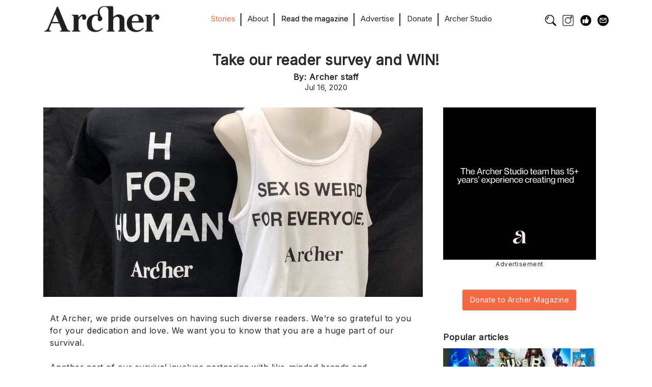

--- FILE ---
content_type: text/html; charset=UTF-8
request_url: https://archermagazine.com.au/2020/07/reader-survey/
body_size: 24398
content:
<!DOCTYPE html>
<html lang="en-US" itemscope itemtype="https://schema.org/BlogPosting" xmlns:svg="http://www.w3.org/2000/svg">
  <head>
    <title>Take our reader survey and WIN! - Archer Magazine</title>
    <meta http-equiv="Content-Type" content="text/html; charset=UTF-8" />
    <link rel="profile" href="https://gmpg.org/xfn/11">
	<link rel="pingback" href="https://archermagazine.com.au/xmlrpc.php">
    
    		<meta name="viewport" content="width=device-width, initial-scale=1, maximum-scale=1">
	    
    <link rel="shortcut icon" href="https://archermagazine.com.au/wp-content/uploads/2014/10/favicon.ico">
    <link rel="apple-touch-icon-precomposed" href="https://archermagazine.com.au/wp-content/uploads/2014/10/favicon.ico">
    
    <meta name='robots' content='index, follow, max-image-preview:large, max-snippet:-1, max-video-preview:-1' />

	<!-- This site is optimized with the Yoast SEO plugin v26.8 - https://yoast.com/product/yoast-seo-wordpress/ -->
	<meta name="description" content="At Archer, we are so grateful to our readers and want you to know that you are a huge part of our survival. It would mean a lot to us if you would fill out our reader survey." />
	<link rel="canonical" href="https://archermagazine.com.au/2020/07/reader-survey/" />
	<meta property="og:locale" content="en_US" />
	<meta property="og:type" content="article" />
	<meta property="og:title" content="Take our reader survey and WIN! - Archer Magazine" />
	<meta property="og:description" content="At Archer, we are so grateful to our readers and want you to know that you are a huge part of our survival. It would mean a lot to us if you would fill out our reader survey." />
	<meta property="og:url" content="https://archermagazine.com.au/2020/07/reader-survey/" />
	<meta property="og:site_name" content="Archer Magazine" />
	<meta property="article:published_time" content="2020-07-16T01:32:10+00:00" />
	<meta property="article:modified_time" content="2024-10-02T05:15:39+00:00" />
	<meta property="og:image" content="https://archermagazine.com.au/wp-content/uploads/2020/07/Tank.jpeg" />
	<meta property="og:image:width" content="1000" />
	<meta property="og:image:height" content="899" />
	<meta property="og:image:type" content="image/jpeg" />
	<meta name="author" content="Archer Magazine" />
	<meta name="twitter:card" content="summary_large_image" />
	<script type="application/ld+json" class="yoast-schema-graph">{"@context":"https://schema.org","@graph":[{"@type":"Article","@id":"https://archermagazine.com.au/2020/07/reader-survey/#article","isPartOf":{"@id":"https://archermagazine.com.au/2020/07/reader-survey/"},"author":{"name":"Archer Magazine","@id":"https://archermagazine.com.au/#/schema/person/ff16a3551415a1125242af2c2fc1331f"},"headline":"Take our reader survey and WIN!","datePublished":"2020-07-16T01:32:10+00:00","dateModified":"2024-10-02T05:15:39+00:00","mainEntityOfPage":{"@id":"https://archermagazine.com.au/2020/07/reader-survey/"},"wordCount":185,"commentCount":0,"publisher":{"@id":"https://archermagazine.com.au/#organization"},"image":{"@id":"https://archermagazine.com.au/2020/07/reader-survey/#primaryimage"},"thumbnailUrl":"https://archermagazine.com.au/wp-content/uploads/2020/07/Tank.jpeg","keywords":["archer magazine","identity"],"articleSection":["Articles"],"inLanguage":"en-US","potentialAction":[{"@type":"CommentAction","name":"Comment","target":["https://archermagazine.com.au/2020/07/reader-survey/#respond"]}]},{"@type":"WebPage","@id":"https://archermagazine.com.au/2020/07/reader-survey/","url":"https://archermagazine.com.au/2020/07/reader-survey/","name":"Take our reader survey and WIN! - Archer Magazine","isPartOf":{"@id":"https://archermagazine.com.au/#website"},"primaryImageOfPage":{"@id":"https://archermagazine.com.au/2020/07/reader-survey/#primaryimage"},"image":{"@id":"https://archermagazine.com.au/2020/07/reader-survey/#primaryimage"},"thumbnailUrl":"https://archermagazine.com.au/wp-content/uploads/2020/07/Tank.jpeg","datePublished":"2020-07-16T01:32:10+00:00","dateModified":"2024-10-02T05:15:39+00:00","description":"At Archer, we are so grateful to our readers and want you to know that you are a huge part of our survival. It would mean a lot to us if you would fill out our reader survey.","breadcrumb":{"@id":"https://archermagazine.com.au/2020/07/reader-survey/#breadcrumb"},"inLanguage":"en-US","potentialAction":[{"@type":"ReadAction","target":["https://archermagazine.com.au/2020/07/reader-survey/"]}]},{"@type":"ImageObject","inLanguage":"en-US","@id":"https://archermagazine.com.au/2020/07/reader-survey/#primaryimage","url":"https://archermagazine.com.au/wp-content/uploads/2020/07/Tank.jpeg","contentUrl":"https://archermagazine.com.au/wp-content/uploads/2020/07/Tank.jpeg","width":1000,"height":899},{"@type":"BreadcrumbList","@id":"https://archermagazine.com.au/2020/07/reader-survey/#breadcrumb","itemListElement":[{"@type":"ListItem","position":1,"name":"Home","item":"https://archermagazine.com.au/"},{"@type":"ListItem","position":2,"name":"Blog","item":"https://archermagazine.com.au/blog/"},{"@type":"ListItem","position":3,"name":"Take our reader survey and WIN!"}]},{"@type":"WebSite","@id":"https://archermagazine.com.au/#website","url":"https://archermagazine.com.au/","name":"Archer Magazine","description":"Sexuality - Gender - Identity","publisher":{"@id":"https://archermagazine.com.au/#organization"},"potentialAction":[{"@type":"SearchAction","target":{"@type":"EntryPoint","urlTemplate":"https://archermagazine.com.au/?s={search_term_string}"},"query-input":{"@type":"PropertyValueSpecification","valueRequired":true,"valueName":"search_term_string"}}],"inLanguage":"en-US"},{"@type":"Organization","@id":"https://archermagazine.com.au/#organization","name":"Archer Magazine","url":"https://archermagazine.com.au/","logo":{"@type":"ImageObject","inLanguage":"en-US","@id":"https://archermagazine.com.au/#/schema/logo/image/","url":"https://archermagazine.com.au/wp-content/uploads/2016/04/archer-logo-1.png","contentUrl":"https://archermagazine.com.au/wp-content/uploads/2016/04/archer-logo-1.png","width":424,"height":132,"caption":"Archer Magazine"},"image":{"@id":"https://archermagazine.com.au/#/schema/logo/image/"}},{"@type":"Person","@id":"https://archermagazine.com.au/#/schema/person/ff16a3551415a1125242af2c2fc1331f","name":"Archer Magazine","image":{"@type":"ImageObject","inLanguage":"en-US","@id":"https://archermagazine.com.au/#/schema/person/image/","url":"https://secure.gravatar.com/avatar/2e8fea4f0f6d4dfadb6e1755314ff619f9b54c9bb8c39e649716b18a20d8348c?s=96&d=mm&r=x","contentUrl":"https://secure.gravatar.com/avatar/2e8fea4f0f6d4dfadb6e1755314ff619f9b54c9bb8c39e649716b18a20d8348c?s=96&d=mm&r=x","caption":"Archer Magazine"},"description":"Founding editor of Archer Magazine. On Twitter as @Moodleton","sameAs":["https://archermagazine.com.au"],"url":"https://archermagazine.com.au/author/amyadmin/"}]}</script>
	<!-- / Yoast SEO plugin. -->


<link rel='dns-prefetch' href='//fonts.googleapis.com' />
<link rel="alternate" type="application/rss+xml" title="Archer Magazine &raquo; Feed" href="https://archermagazine.com.au/feed/" />
<link rel="alternate" type="application/rss+xml" title="Archer Magazine &raquo; Comments Feed" href="https://archermagazine.com.au/comments/feed/" />
<link rel="alternate" type="application/rss+xml" title="Archer Magazine &raquo; Take our reader survey and WIN! Comments Feed" href="https://archermagazine.com.au/2020/07/reader-survey/feed/" />
<link rel="alternate" title="oEmbed (JSON)" type="application/json+oembed" href="https://archermagazine.com.au/wp-json/oembed/1.0/embed?url=https%3A%2F%2Farchermagazine.com.au%2F2020%2F07%2Freader-survey%2F" />
<link rel="alternate" title="oEmbed (XML)" type="text/xml+oembed" href="https://archermagazine.com.au/wp-json/oembed/1.0/embed?url=https%3A%2F%2Farchermagazine.com.au%2F2020%2F07%2Freader-survey%2F&#038;format=xml" />
		<!-- This site uses the Google Analytics by MonsterInsights plugin v9.11.1 - Using Analytics tracking - https://www.monsterinsights.com/ -->
							<script src="//www.googletagmanager.com/gtag/js?id=G-XCXC08QZ56"  data-cfasync="false" data-wpfc-render="false" type="text/javascript" async></script>
			<script data-cfasync="false" data-wpfc-render="false" type="text/javascript">
				var mi_version = '9.11.1';
				var mi_track_user = true;
				var mi_no_track_reason = '';
								var MonsterInsightsDefaultLocations = {"page_location":"https:\/\/archermagazine.com.au\/2020\/07\/reader-survey\/"};
								if ( typeof MonsterInsightsPrivacyGuardFilter === 'function' ) {
					var MonsterInsightsLocations = (typeof MonsterInsightsExcludeQuery === 'object') ? MonsterInsightsPrivacyGuardFilter( MonsterInsightsExcludeQuery ) : MonsterInsightsPrivacyGuardFilter( MonsterInsightsDefaultLocations );
				} else {
					var MonsterInsightsLocations = (typeof MonsterInsightsExcludeQuery === 'object') ? MonsterInsightsExcludeQuery : MonsterInsightsDefaultLocations;
				}

								var disableStrs = [
										'ga-disable-G-XCXC08QZ56',
									];

				/* Function to detect opted out users */
				function __gtagTrackerIsOptedOut() {
					for (var index = 0; index < disableStrs.length; index++) {
						if (document.cookie.indexOf(disableStrs[index] + '=true') > -1) {
							return true;
						}
					}

					return false;
				}

				/* Disable tracking if the opt-out cookie exists. */
				if (__gtagTrackerIsOptedOut()) {
					for (var index = 0; index < disableStrs.length; index++) {
						window[disableStrs[index]] = true;
					}
				}

				/* Opt-out function */
				function __gtagTrackerOptout() {
					for (var index = 0; index < disableStrs.length; index++) {
						document.cookie = disableStrs[index] + '=true; expires=Thu, 31 Dec 2099 23:59:59 UTC; path=/';
						window[disableStrs[index]] = true;
					}
				}

				if ('undefined' === typeof gaOptout) {
					function gaOptout() {
						__gtagTrackerOptout();
					}
				}
								window.dataLayer = window.dataLayer || [];

				window.MonsterInsightsDualTracker = {
					helpers: {},
					trackers: {},
				};
				if (mi_track_user) {
					function __gtagDataLayer() {
						dataLayer.push(arguments);
					}

					function __gtagTracker(type, name, parameters) {
						if (!parameters) {
							parameters = {};
						}

						if (parameters.send_to) {
							__gtagDataLayer.apply(null, arguments);
							return;
						}

						if (type === 'event') {
														parameters.send_to = monsterinsights_frontend.v4_id;
							var hookName = name;
							if (typeof parameters['event_category'] !== 'undefined') {
								hookName = parameters['event_category'] + ':' + name;
							}

							if (typeof MonsterInsightsDualTracker.trackers[hookName] !== 'undefined') {
								MonsterInsightsDualTracker.trackers[hookName](parameters);
							} else {
								__gtagDataLayer('event', name, parameters);
							}
							
						} else {
							__gtagDataLayer.apply(null, arguments);
						}
					}

					__gtagTracker('js', new Date());
					__gtagTracker('set', {
						'developer_id.dZGIzZG': true,
											});
					if ( MonsterInsightsLocations.page_location ) {
						__gtagTracker('set', MonsterInsightsLocations);
					}
										__gtagTracker('config', 'G-XCXC08QZ56', {"forceSSL":"true","link_attribution":"true"} );
										window.gtag = __gtagTracker;										(function () {
						/* https://developers.google.com/analytics/devguides/collection/analyticsjs/ */
						/* ga and __gaTracker compatibility shim. */
						var noopfn = function () {
							return null;
						};
						var newtracker = function () {
							return new Tracker();
						};
						var Tracker = function () {
							return null;
						};
						var p = Tracker.prototype;
						p.get = noopfn;
						p.set = noopfn;
						p.send = function () {
							var args = Array.prototype.slice.call(arguments);
							args.unshift('send');
							__gaTracker.apply(null, args);
						};
						var __gaTracker = function () {
							var len = arguments.length;
							if (len === 0) {
								return;
							}
							var f = arguments[len - 1];
							if (typeof f !== 'object' || f === null || typeof f.hitCallback !== 'function') {
								if ('send' === arguments[0]) {
									var hitConverted, hitObject = false, action;
									if ('event' === arguments[1]) {
										if ('undefined' !== typeof arguments[3]) {
											hitObject = {
												'eventAction': arguments[3],
												'eventCategory': arguments[2],
												'eventLabel': arguments[4],
												'value': arguments[5] ? arguments[5] : 1,
											}
										}
									}
									if ('pageview' === arguments[1]) {
										if ('undefined' !== typeof arguments[2]) {
											hitObject = {
												'eventAction': 'page_view',
												'page_path': arguments[2],
											}
										}
									}
									if (typeof arguments[2] === 'object') {
										hitObject = arguments[2];
									}
									if (typeof arguments[5] === 'object') {
										Object.assign(hitObject, arguments[5]);
									}
									if ('undefined' !== typeof arguments[1].hitType) {
										hitObject = arguments[1];
										if ('pageview' === hitObject.hitType) {
											hitObject.eventAction = 'page_view';
										}
									}
									if (hitObject) {
										action = 'timing' === arguments[1].hitType ? 'timing_complete' : hitObject.eventAction;
										hitConverted = mapArgs(hitObject);
										__gtagTracker('event', action, hitConverted);
									}
								}
								return;
							}

							function mapArgs(args) {
								var arg, hit = {};
								var gaMap = {
									'eventCategory': 'event_category',
									'eventAction': 'event_action',
									'eventLabel': 'event_label',
									'eventValue': 'event_value',
									'nonInteraction': 'non_interaction',
									'timingCategory': 'event_category',
									'timingVar': 'name',
									'timingValue': 'value',
									'timingLabel': 'event_label',
									'page': 'page_path',
									'location': 'page_location',
									'title': 'page_title',
									'referrer' : 'page_referrer',
								};
								for (arg in args) {
																		if (!(!args.hasOwnProperty(arg) || !gaMap.hasOwnProperty(arg))) {
										hit[gaMap[arg]] = args[arg];
									} else {
										hit[arg] = args[arg];
									}
								}
								return hit;
							}

							try {
								f.hitCallback();
							} catch (ex) {
							}
						};
						__gaTracker.create = newtracker;
						__gaTracker.getByName = newtracker;
						__gaTracker.getAll = function () {
							return [];
						};
						__gaTracker.remove = noopfn;
						__gaTracker.loaded = true;
						window['__gaTracker'] = __gaTracker;
					})();
									} else {
										console.log("");
					(function () {
						function __gtagTracker() {
							return null;
						}

						window['__gtagTracker'] = __gtagTracker;
						window['gtag'] = __gtagTracker;
					})();
									}
			</script>
							<!-- / Google Analytics by MonsterInsights -->
		<style id='wp-img-auto-sizes-contain-inline-css' type='text/css'>
img:is([sizes=auto i],[sizes^="auto," i]){contain-intrinsic-size:3000px 1500px}
/*# sourceURL=wp-img-auto-sizes-contain-inline-css */
</style>

<style id='wp-emoji-styles-inline-css' type='text/css'>

	img.wp-smiley, img.emoji {
		display: inline !important;
		border: none !important;
		box-shadow: none !important;
		height: 1em !important;
		width: 1em !important;
		margin: 0 0.07em !important;
		vertical-align: -0.1em !important;
		background: none !important;
		padding: 0 !important;
	}
/*# sourceURL=wp-emoji-styles-inline-css */
</style>
<link rel='stylesheet' id='wp-block-library-css' href='https://archermagazine.com.au/wp-includes/css/dist/block-library/style.min.css?ver=6.9' type='text/css' media='all' />
<style id='global-styles-inline-css' type='text/css'>
:root{--wp--preset--aspect-ratio--square: 1;--wp--preset--aspect-ratio--4-3: 4/3;--wp--preset--aspect-ratio--3-4: 3/4;--wp--preset--aspect-ratio--3-2: 3/2;--wp--preset--aspect-ratio--2-3: 2/3;--wp--preset--aspect-ratio--16-9: 16/9;--wp--preset--aspect-ratio--9-16: 9/16;--wp--preset--color--black: #000000;--wp--preset--color--cyan-bluish-gray: #abb8c3;--wp--preset--color--white: #ffffff;--wp--preset--color--pale-pink: #f78da7;--wp--preset--color--vivid-red: #cf2e2e;--wp--preset--color--luminous-vivid-orange: #ff6900;--wp--preset--color--luminous-vivid-amber: #fcb900;--wp--preset--color--light-green-cyan: #7bdcb5;--wp--preset--color--vivid-green-cyan: #00d084;--wp--preset--color--pale-cyan-blue: #8ed1fc;--wp--preset--color--vivid-cyan-blue: #0693e3;--wp--preset--color--vivid-purple: #9b51e0;--wp--preset--gradient--vivid-cyan-blue-to-vivid-purple: linear-gradient(135deg,rgb(6,147,227) 0%,rgb(155,81,224) 100%);--wp--preset--gradient--light-green-cyan-to-vivid-green-cyan: linear-gradient(135deg,rgb(122,220,180) 0%,rgb(0,208,130) 100%);--wp--preset--gradient--luminous-vivid-amber-to-luminous-vivid-orange: linear-gradient(135deg,rgb(252,185,0) 0%,rgb(255,105,0) 100%);--wp--preset--gradient--luminous-vivid-orange-to-vivid-red: linear-gradient(135deg,rgb(255,105,0) 0%,rgb(207,46,46) 100%);--wp--preset--gradient--very-light-gray-to-cyan-bluish-gray: linear-gradient(135deg,rgb(238,238,238) 0%,rgb(169,184,195) 100%);--wp--preset--gradient--cool-to-warm-spectrum: linear-gradient(135deg,rgb(74,234,220) 0%,rgb(151,120,209) 20%,rgb(207,42,186) 40%,rgb(238,44,130) 60%,rgb(251,105,98) 80%,rgb(254,248,76) 100%);--wp--preset--gradient--blush-light-purple: linear-gradient(135deg,rgb(255,206,236) 0%,rgb(152,150,240) 100%);--wp--preset--gradient--blush-bordeaux: linear-gradient(135deg,rgb(254,205,165) 0%,rgb(254,45,45) 50%,rgb(107,0,62) 100%);--wp--preset--gradient--luminous-dusk: linear-gradient(135deg,rgb(255,203,112) 0%,rgb(199,81,192) 50%,rgb(65,88,208) 100%);--wp--preset--gradient--pale-ocean: linear-gradient(135deg,rgb(255,245,203) 0%,rgb(182,227,212) 50%,rgb(51,167,181) 100%);--wp--preset--gradient--electric-grass: linear-gradient(135deg,rgb(202,248,128) 0%,rgb(113,206,126) 100%);--wp--preset--gradient--midnight: linear-gradient(135deg,rgb(2,3,129) 0%,rgb(40,116,252) 100%);--wp--preset--font-size--small: 13px;--wp--preset--font-size--medium: 20px;--wp--preset--font-size--large: 36px;--wp--preset--font-size--x-large: 42px;--wp--preset--spacing--20: 0.44rem;--wp--preset--spacing--30: 0.67rem;--wp--preset--spacing--40: 1rem;--wp--preset--spacing--50: 1.5rem;--wp--preset--spacing--60: 2.25rem;--wp--preset--spacing--70: 3.38rem;--wp--preset--spacing--80: 5.06rem;--wp--preset--shadow--natural: 6px 6px 9px rgba(0, 0, 0, 0.2);--wp--preset--shadow--deep: 12px 12px 50px rgba(0, 0, 0, 0.4);--wp--preset--shadow--sharp: 6px 6px 0px rgba(0, 0, 0, 0.2);--wp--preset--shadow--outlined: 6px 6px 0px -3px rgb(255, 255, 255), 6px 6px rgb(0, 0, 0);--wp--preset--shadow--crisp: 6px 6px 0px rgb(0, 0, 0);}:where(.is-layout-flex){gap: 0.5em;}:where(.is-layout-grid){gap: 0.5em;}body .is-layout-flex{display: flex;}.is-layout-flex{flex-wrap: wrap;align-items: center;}.is-layout-flex > :is(*, div){margin: 0;}body .is-layout-grid{display: grid;}.is-layout-grid > :is(*, div){margin: 0;}:where(.wp-block-columns.is-layout-flex){gap: 2em;}:where(.wp-block-columns.is-layout-grid){gap: 2em;}:where(.wp-block-post-template.is-layout-flex){gap: 1.25em;}:where(.wp-block-post-template.is-layout-grid){gap: 1.25em;}.has-black-color{color: var(--wp--preset--color--black) !important;}.has-cyan-bluish-gray-color{color: var(--wp--preset--color--cyan-bluish-gray) !important;}.has-white-color{color: var(--wp--preset--color--white) !important;}.has-pale-pink-color{color: var(--wp--preset--color--pale-pink) !important;}.has-vivid-red-color{color: var(--wp--preset--color--vivid-red) !important;}.has-luminous-vivid-orange-color{color: var(--wp--preset--color--luminous-vivid-orange) !important;}.has-luminous-vivid-amber-color{color: var(--wp--preset--color--luminous-vivid-amber) !important;}.has-light-green-cyan-color{color: var(--wp--preset--color--light-green-cyan) !important;}.has-vivid-green-cyan-color{color: var(--wp--preset--color--vivid-green-cyan) !important;}.has-pale-cyan-blue-color{color: var(--wp--preset--color--pale-cyan-blue) !important;}.has-vivid-cyan-blue-color{color: var(--wp--preset--color--vivid-cyan-blue) !important;}.has-vivid-purple-color{color: var(--wp--preset--color--vivid-purple) !important;}.has-black-background-color{background-color: var(--wp--preset--color--black) !important;}.has-cyan-bluish-gray-background-color{background-color: var(--wp--preset--color--cyan-bluish-gray) !important;}.has-white-background-color{background-color: var(--wp--preset--color--white) !important;}.has-pale-pink-background-color{background-color: var(--wp--preset--color--pale-pink) !important;}.has-vivid-red-background-color{background-color: var(--wp--preset--color--vivid-red) !important;}.has-luminous-vivid-orange-background-color{background-color: var(--wp--preset--color--luminous-vivid-orange) !important;}.has-luminous-vivid-amber-background-color{background-color: var(--wp--preset--color--luminous-vivid-amber) !important;}.has-light-green-cyan-background-color{background-color: var(--wp--preset--color--light-green-cyan) !important;}.has-vivid-green-cyan-background-color{background-color: var(--wp--preset--color--vivid-green-cyan) !important;}.has-pale-cyan-blue-background-color{background-color: var(--wp--preset--color--pale-cyan-blue) !important;}.has-vivid-cyan-blue-background-color{background-color: var(--wp--preset--color--vivid-cyan-blue) !important;}.has-vivid-purple-background-color{background-color: var(--wp--preset--color--vivid-purple) !important;}.has-black-border-color{border-color: var(--wp--preset--color--black) !important;}.has-cyan-bluish-gray-border-color{border-color: var(--wp--preset--color--cyan-bluish-gray) !important;}.has-white-border-color{border-color: var(--wp--preset--color--white) !important;}.has-pale-pink-border-color{border-color: var(--wp--preset--color--pale-pink) !important;}.has-vivid-red-border-color{border-color: var(--wp--preset--color--vivid-red) !important;}.has-luminous-vivid-orange-border-color{border-color: var(--wp--preset--color--luminous-vivid-orange) !important;}.has-luminous-vivid-amber-border-color{border-color: var(--wp--preset--color--luminous-vivid-amber) !important;}.has-light-green-cyan-border-color{border-color: var(--wp--preset--color--light-green-cyan) !important;}.has-vivid-green-cyan-border-color{border-color: var(--wp--preset--color--vivid-green-cyan) !important;}.has-pale-cyan-blue-border-color{border-color: var(--wp--preset--color--pale-cyan-blue) !important;}.has-vivid-cyan-blue-border-color{border-color: var(--wp--preset--color--vivid-cyan-blue) !important;}.has-vivid-purple-border-color{border-color: var(--wp--preset--color--vivid-purple) !important;}.has-vivid-cyan-blue-to-vivid-purple-gradient-background{background: var(--wp--preset--gradient--vivid-cyan-blue-to-vivid-purple) !important;}.has-light-green-cyan-to-vivid-green-cyan-gradient-background{background: var(--wp--preset--gradient--light-green-cyan-to-vivid-green-cyan) !important;}.has-luminous-vivid-amber-to-luminous-vivid-orange-gradient-background{background: var(--wp--preset--gradient--luminous-vivid-amber-to-luminous-vivid-orange) !important;}.has-luminous-vivid-orange-to-vivid-red-gradient-background{background: var(--wp--preset--gradient--luminous-vivid-orange-to-vivid-red) !important;}.has-very-light-gray-to-cyan-bluish-gray-gradient-background{background: var(--wp--preset--gradient--very-light-gray-to-cyan-bluish-gray) !important;}.has-cool-to-warm-spectrum-gradient-background{background: var(--wp--preset--gradient--cool-to-warm-spectrum) !important;}.has-blush-light-purple-gradient-background{background: var(--wp--preset--gradient--blush-light-purple) !important;}.has-blush-bordeaux-gradient-background{background: var(--wp--preset--gradient--blush-bordeaux) !important;}.has-luminous-dusk-gradient-background{background: var(--wp--preset--gradient--luminous-dusk) !important;}.has-pale-ocean-gradient-background{background: var(--wp--preset--gradient--pale-ocean) !important;}.has-electric-grass-gradient-background{background: var(--wp--preset--gradient--electric-grass) !important;}.has-midnight-gradient-background{background: var(--wp--preset--gradient--midnight) !important;}.has-small-font-size{font-size: var(--wp--preset--font-size--small) !important;}.has-medium-font-size{font-size: var(--wp--preset--font-size--medium) !important;}.has-large-font-size{font-size: var(--wp--preset--font-size--large) !important;}.has-x-large-font-size{font-size: var(--wp--preset--font-size--x-large) !important;}
/*# sourceURL=global-styles-inline-css */
</style>

<style id='classic-theme-styles-inline-css' type='text/css'>
/*! This file is auto-generated */
.wp-block-button__link{color:#fff;background-color:#32373c;border-radius:9999px;box-shadow:none;text-decoration:none;padding:calc(.667em + 2px) calc(1.333em + 2px);font-size:1.125em}.wp-block-file__button{background:#32373c;color:#fff;text-decoration:none}
/*# sourceURL=/wp-includes/css/classic-themes.min.css */
</style>
<link rel='stylesheet' id='wp-components-css' href='https://archermagazine.com.au/wp-includes/css/dist/components/style.min.css?ver=6.9' type='text/css' media='all' />
<link rel='stylesheet' id='wp-preferences-css' href='https://archermagazine.com.au/wp-includes/css/dist/preferences/style.min.css?ver=6.9' type='text/css' media='all' />
<link rel='stylesheet' id='wp-block-editor-css' href='https://archermagazine.com.au/wp-includes/css/dist/block-editor/style.min.css?ver=6.9' type='text/css' media='all' />
<link rel='stylesheet' id='popup-maker-block-library-style-css' href='https://archermagazine.com.au/wp-content/plugins/popup-maker/dist/packages/block-library-style.css?ver=dbea705cfafe089d65f1' type='text/css' media='all' />
<link rel='stylesheet' id='cptchStylesheet-css' href='https://archermagazine.com.au/wp-content/plugins/captcha/css/style.css?ver=6.9' type='text/css' media='all' />
<link rel='stylesheet' id='contact-form-7-css' href='https://archermagazine.com.au/wp-content/plugins/contact-form-7/includes/css/styles.css?ver=6.1.4' type='text/css' media='all' />
<link rel='stylesheet' id='inf-font-awesome-css' href='https://archermagazine.com.au/wp-content/plugins/post-slider-and-carousel-pro/assets/css/font-awesome.min.css?ver=1.5' type='text/css' media='all' />
<link rel='stylesheet' id='owl-carousel-css' href='https://archermagazine.com.au/wp-content/plugins/post-slider-and-carousel-pro/assets/css/owl.carousel.min.css?ver=1.5' type='text/css' media='all' />
<link rel='stylesheet' id='psacp-public-style-css' href='https://archermagazine.com.au/wp-content/plugins/post-slider-and-carousel-pro/assets/css/psacp-public.min.css?ver=1.5' type='text/css' media='all' />
<link rel='stylesheet' id='thsp-sticky-header-plugin-styles-css' href='https://archermagazine.com.au/wp-content/plugins/sticky-header/css/public.css?ver=1.0.0' type='text/css' media='all' />
<link rel='stylesheet' id='tinymce-bio-css' href='https://archermagazine.com.au/wp-content/plugins/tinymce-author-bio-block/css/style.css?ver=6.9' type='text/css' media='all' />
<link rel='stylesheet' id='popup-maker-site-css' href='//archermagazine.com.au/wp-content/uploads/pum/pum-site-styles.css?generated=1755241999&#038;ver=1.21.5' type='text/css' media='all' />
<link rel='stylesheet' id='ux-interface-bootstrap-css' href='https://archermagazine.com.au/wp-content/themes/archer_3/styles/bootstrap.css?ver=2.0.0' type='text/css' media='screen' />
<link rel='stylesheet' id='font-awesome-css' href='https://archermagazine.com.au/wp-content/themes/archer_3/functions/theme/css/font-awesome.min.css?ver=4.0.3' type='text/css' media='screen' />
<link rel='stylesheet' id='ux-lightbox-default-css' href='https://archermagazine.com.au/wp-content/themes/archer_3/styles/magnific-popup.css?ver=0.9.9' type='text/css' media='screen' />
<link rel='stylesheet' id='ux-interface-pagebuild-css' href='https://archermagazine.com.au/wp-content/themes/archer_3/styles/pagebuild.css?ver=1.7.0' type='text/css' media='screen' />
<link rel='stylesheet' id='ux-interface-style-css' href='https://archermagazine.com.au/wp-content/themes/archer_3/style.css?ver=1745537945' type='text/css' media='screen' />
<link rel='stylesheet' id='ux-googlefont-Playfair-css' href='https://fonts.googleapis.com/css?family=Playfair+Display&#038;ver=1.0.0' type='text/css' media='screen' />
<link rel='stylesheet' id='ux-googlefont-lato-css' href='https://fonts.googleapis.com/css?family=Lato&#038;ver=1.0.0' type='text/css' media='screen' />
<link rel='stylesheet' id='ux-interface-theme-style-css' href='https://archermagazine.com.au/wp-content/themes/archer_3/styles/theme-style.php?ver=1.0.0' type='text/css' media='screen' />
<script type="text/javascript" src="https://archermagazine.com.au/wp-includes/js/jquery/jquery.min.js?ver=3.7.1" id="jquery-core-js"></script>
<script type="text/javascript" src="https://archermagazine.com.au/wp-includes/js/jquery/jquery-migrate.min.js?ver=3.4.1" id="jquery-migrate-js"></script>
<script type="text/javascript" src="https://archermagazine.com.au/wp-content/plugins/mailchimp-widget/js/mailchimp-widget-min.js?ver=6.9" id="ns-mc-widget-js"></script>
<script type="text/javascript" src="https://archermagazine.com.au/wp-content/plugins/google-analytics-for-wordpress/assets/js/frontend-gtag.min.js?ver=9.11.1" id="monsterinsights-frontend-script-js" async="async" data-wp-strategy="async"></script>
<script data-cfasync="false" data-wpfc-render="false" type="text/javascript" id='monsterinsights-frontend-script-js-extra'>/* <![CDATA[ */
var monsterinsights_frontend = {"js_events_tracking":"true","download_extensions":"doc,pdf,ppt,zip,xls,docx,pptx,xlsx","inbound_paths":"[{\"path\":\"\\\/go\\\/\",\"label\":\"affiliate\"},{\"path\":\"\\\/recommend\\\/\",\"label\":\"affiliate\"}]","home_url":"https:\/\/archermagazine.com.au","hash_tracking":"false","v4_id":"G-XCXC08QZ56"};/* ]]> */
</script>
<script type="text/javascript" id="thsp-sticky-header-plugin-script-js-extra">
/* <![CDATA[ */
var StickyHeaderParams = {"show_at":"200","hide_if_narrower":"600"};
//# sourceURL=thsp-sticky-header-plugin-script-js-extra
/* ]]> */
</script>
<script type="text/javascript" src="https://archermagazine.com.au/wp-content/plugins/sticky-header/js/public.min.js?ver=1.0.0" id="thsp-sticky-header-plugin-script-js"></script>

<!-- OG: 3.2.4 -->
<meta property="og:image" content="https://archermagazine.com.au/wp-content/uploads/2020/07/Tank.jpeg"><meta property="og:image:secure_url" content="https://archermagazine.com.au/wp-content/uploads/2020/07/Tank.jpeg"><meta property="og:image:width" content="1000"><meta property="og:image:height" content="899"><meta property="og:image:alt" content="Tank"><meta property="og:image:type" content="image/jpeg"><meta property="og:description" content="At Archer, we pride ourselves on having such diverse readers. We&#039;re so grateful to you for your dedication and love. We want you to know that you are a huge part of our survival. Another part of our survival involves partnering with like-minded brands and organisations that cater for diverse identities. To ensure that our..."><meta property="og:type" content="article"><meta property="og:locale" content="en_US"><meta property="og:site_name" content="Archer Magazine"><meta property="og:title" content="Take our reader survey and WIN!"><meta property="og:url" content="https://archermagazine.com.au/2020/07/reader-survey/"><meta property="og:updated_time" content="2024-10-02T15:15:39+10:00">
<meta property="article:tag" content="archer magazine"><meta property="article:tag" content="identity"><meta property="article:published_time" content="2020-07-16T01:32:10+00:00"><meta property="article:modified_time" content="2024-10-02T05:15:39+00:00"><meta property="article:section" content="Articles"><meta property="article:author:username" content="Archer Magazine">
<meta property="twitter:partner" content="ogwp"><meta property="twitter:card" content="summary_large_image"><meta property="twitter:image" content="https://archermagazine.com.au/wp-content/uploads/2020/07/Tank.jpeg"><meta property="twitter:image:alt" content="Tank"><meta property="twitter:title" content="Take our reader survey and WIN!"><meta property="twitter:description" content="At Archer, we pride ourselves on having such diverse readers. We&#039;re so grateful to you for your dedication and love. We want you to know that you are a huge part of our survival. Another part of..."><meta property="twitter:url" content="https://archermagazine.com.au/2020/07/reader-survey/">
<meta itemprop="image" content="https://archermagazine.com.au/wp-content/uploads/2020/07/Tank.jpeg"><meta itemprop="name" content="Take our reader survey and WIN!"><meta itemprop="description" content="At Archer, we pride ourselves on having such diverse readers. We&#039;re so grateful to you for your dedication and love. We want you to know that you are a huge part of our survival. Another part of our survival involves partnering with like-minded brands and organisations that cater for diverse identities. To ensure that our..."><meta itemprop="datePublished" content="2020-07-16"><meta itemprop="dateModified" content="2024-10-02T05:15:39+00:00"><meta itemprop="author" content="Archer Magazine">
<meta property="profile:username" content="Archer Magazine">
<!-- /OG -->

<link rel="https://api.w.org/" href="https://archermagazine.com.au/wp-json/" /><link rel="alternate" title="JSON" type="application/json" href="https://archermagazine.com.au/wp-json/wp/v2/posts/7210" /><link rel="EditURI" type="application/rsd+xml" title="RSD" href="https://archermagazine.com.au/xmlrpc.php?rsd" />
<link rel='shortlink' href='https://archermagazine.com.au/?p=7210' />
<style>
.page-id-1474 .master-slider-parent.post-slider-v-tab {
   max-width: 1600px !important;
}
	
/*STYLES-CHAGED HOMEPAGE*/
.page-id-1474 .row-fluid .span9 {
    max-width: 73% !important;
}

.page-id-1474 div#P_MS67a11ecd871a1 {
    max-width: 1600px !important;
}
	
 .page-id-1474 .logo-image {
			width: 200px !important;
    }
	
@media (max-width: 600px){
	.page-id-1474 .container, .page-id-1474 .navbar-static-top .container, .page-id-1474 .navbar-fixed-top .container, .page-id-1474 .navbar-fixed-bottom .container {
    padding: 0 24px !important;
}
	.page-id-1474 .blog-list.span9.list-heigh-fixed.container-inn {
    max-width: 100% !important;
}
}
</style>		<style type="text/css">
			#thsp-sticky-header {
				background-color: #181818;
			}
			#thsp-sticky-header,
			#thsp-sticky-header a {
				color: #f9f9f9 !important;
			}
											</style>
		<script type="text/javascript">
		var AJAX_M = "https://archermagazine.com.au/wp-content/themes/archer_3/functions/pagebuilder/pagebuilder-theme-ajax.php";
	</script>
	<script type="text/javascript">
	var JS_PATH = "https://archermagazine.com.au/wp-content/themes/archer_3/js";
    </script>
    
    <!-- IE hack -->
    <!--[if lte IE 9]>
	<link rel='stylesheet' id='cssie'  href='https://archermagazine.com.au/wp-content/themes/archer_3/styles/ie.css' type='text/css' media='screen' />
	<![endif]-->

	<!--[if lt IE 9]>
	<script type="text/javascript" src="https://archermagazine.com.au/wp-content/themes/archer_3/js/ie.js"></script>
	<![endif]-->
	
	<!--[if lte IE 8]>
	<div style="width: 100%;" class="messagebox_orange">Your browser is obsolete and does not support this webpage. Please use newer version of your browser or visit <a href="http://www.ie6countdown.com/" target="_new">Internet Explorer 6 countdown page</a>  for more information. </div>
	<![endif]-->

	
   
	<link rel="icon" href="https://archermagazine.com.au/wp-content/uploads/2021/05/cropped-Archer-Logo-instagram-1-32x32.jpg" sizes="32x32" />
<link rel="icon" href="https://archermagazine.com.au/wp-content/uploads/2021/05/cropped-Archer-Logo-instagram-1-192x192.jpg" sizes="192x192" />
<link rel="apple-touch-icon" href="https://archermagazine.com.au/wp-content/uploads/2021/05/cropped-Archer-Logo-instagram-1-180x180.jpg" />
<meta name="msapplication-TileImage" content="https://archermagazine.com.au/wp-content/uploads/2021/05/cropped-Archer-Logo-instagram-1-270x270.jpg" />
		<style type="text/css" id="wp-custom-css">
			.btnarea > #idi_send {
  margin-top: 0;
}


html .pum-overlay.pum-active,
html .pum-overlay.pum-active .popmake.active {
	display: block !important;
}

.ada-wrap,
.ada-wrap2 {
	display:-webkit-box;
	display:-webkit-flex;
	display:-ms-flexbox;
	display:flex;
	-webkit-box-pack:center;
	-ms-flex-pack:center;
	-webkit-justify-content:center;
	justify-content:center;
	background-color:#F6F6F6;
	min-height:294px;
	width:100%;
}

.ada-container,
.ada-container2 {
	display:-webkit-box;
	display:-webkit-flex;
	display:-ms-flexbox;
	display:flex;
	-webkit-box-pack:center;
	-ms-flex-pack:center;
	-webkit-justify-content:center;
	justify-content:center;
	width:100%;
}
.ada-wrap-content-top{
	margin-bottom:15px;
}

@media (max-width: 979px){
	.ada-wrap,
	.ada-wrap2{
		not-display:none;
	}
	.ada-container {
		width:100%;
	}
}

.author_bio {
	/**/
}

@media (min-width: 979px){
	.donate-img2 {
	  max-width: 80%;
	}
}

.psacp-post-content a{
	display: none;
}
.psacp-post-filter{
	justify-content: left !important;
}



/*Archer magazine*/

.page-id-1474 .container, .page-id-1474 .navbar-static-top .container, .page-id-1474 .navbar-fixed-top .container, .page-id-1474 .navbar-fixed-bottom .container {
    max-width: 1600px;
    padding: 0 64px;
}

.list-post-siderbar {
	  display: flex;
    flex-direction: column;
    gap: 2rem;
}

.list-post-siderbar__item {
	display: flex;
  flex-direction: column;
	gap: 0.25rem;
	color: #28282e;
}

.list-post-siderbar__item strong {
	color: #28282e;
}

.list-post-siderbar__img {
	max-height: 180px;
  overflow: hidden;
}

.list-post-siderbar__item img {
	width: 100%;
}

.list-post-siderbar__title {
	display: flex;
  flex-direction: column;
	gap: 1rem;
}

.list-post-siderbar__author {
	font-size: 15px;
}

li#custom_html-7 {
    padding-bottom: 0;
}

/*Footer*/

#footer {
    padding-top: 20px;
    padding-bottom: 20px;
    min-height: 400px;
	  background-image: url(https://archermagazine.com.au/wp-content/uploads/2025/02/banner-footer.webp);
	background-size: cover;
	background-position: center;
}

#footer::before {
    content: '';
    position: absolute;
    top: 0;
    left: 0;
    width: 100%;
    height: 100%;
    background: rgba(0, 0, 0, 0.4);
    z-index: 1;
}

#footer .row {
    min-height: 400px;
    display: flex;
	  z-index: 2;
}

#back-top {
	z-index: 2;
}

#footer .footer__col-1 {
	  display: flex;
    flex-direction: column;
    justify-content: end;
}

#footer .span4:first-child {
  display: flex;
	align-items: end;
}

#footer div#custom_html-4 {
   height: 100%;
}

#footer div#custom_html-4 .textwidget.custom-html-widget {
	height: 100%;
}

#footer .footer__col-2 {
	  display: flex;
    flex-direction: column;
    justify-content: space-between;
	  height: 100%;
		text-align: right;
}


/*RESPONSIVE*/
@media (min-width: 768px) and (max-width: 1024px) {
	.page-id-1474 .row-fluid .span9 {
		max-width: inherit !important;
	}
	
	.list-post-siderbar__img {
    max-height: 300px;
    overflow: hidden;
    display: flex;
    align-items: center;
    justify-content: center;
  }
	
	aside#sidebar-widget {
    margin-left: 0;
 }
	
	#footer .footer__col-2 {
		text-align: right;
	}
}

@media (max-width: 767px) {
	#footer {
		padding-top: 60px;
    padding-bottom: 60px;
	}
	
  #footer .row {
    display: flex;
    flex-direction: column-reverse;
  }
	
	#footer .footer__col-2 {
		text-align: left;
	}
	
	#footer div[class*="span"] {
        margin-bottom: 0;
    }
	
	#footer .footer__col-2 p {
		margin-top: 2rem;
	}
}

.spacer-h50{
	height:12px;
}

@media (min-width: 992px) {
	.home .psacp-post-filter {
  	justify-content: center !important;
	}
}

.psacp-post-filter-wrap.psacp-design-3 .psacp-post-filter > .psacp-post-filter-cat .psacp-post-filter-cat-link {
	border: 2px solid #555 !important;
	background: white !important;
	color: black !important;
	border-radius: 15px !important;
}
.psacp-post-filter-wrap.psacp-design-3 .psacp-post-filter > .psacp-post-filter-cat .psacp-post-filter-cat-link:hover,
.psacp-post-filter-wrap.psacp-design-3 .psacp-post-filter > .psacp-post-filter-cat.psacp-post-filter-cat-active .psacp-post-filter-cat-link{
	border: 2px solid #555 !important;
	background: #555 !important;
	color: white !important;
}

#navi li.menu-item.hidden {
  display: none !important;
}


.page-id-15578 .container-inn {
	max-width: none;
}

		</style>
		    
<link href="https://fonts.googleapis.com/css?family=EB+Garamond&display=swap" rel="stylesheet">
<link href="https://fonts.googleapis.com/css?family=Crimson+Text&display=swap" rel="stylesheet">
<link href="https://fonts.googleapis.com/css?family=Merriweather&display=swap" rel="stylesheet">
<link href="https://fonts.googleapis.com/css?family=Source+Serif+Pro&display=swap" rel="stylesheet">
<link href="https://fonts.googleapis.com/css?family=Inter&display=swap" rel="stylesheet">

<link rel="stylesheet" id="customcss" href="https://archermagazine.com.au/wp-content/themes/archer_3/styles/archer_3.css" />
	  
	  
	<!-- Facebook Pixel Code -->
		<script>
		  !function(f,b,e,v,n,t,s)
		  {if(f.fbq)return;n=f.fbq=function(){n.callMethod?
		  n.callMethod.apply(n,arguments):n.queue.push(arguments)};
		  if(!f._fbq)f._fbq=n;n.push=n;n.loaded=!0;n.version='2.0';
		  n.queue=[];t=b.createElement(e);t.async=!0;
		  t.src=v;s=b.getElementsByTagName(e)[0];
		  s.parentNode.insertBefore(t,s)}(window, document,'script',
		  'https://connect.facebook.net/en_US/fbevents.js');
		  fbq('init', '2361677250764568');
		  fbq('track', 'PageView');
		</script>
		<noscript><img height="1" width="1" style="display:none"
		  src="https://www.facebook.com/tr?id=2361677250764568&ev=PageView&noscript=1"
		/></noscript>
	<!-- End Facebook Pixel Code -->

<link rel='stylesheet' id='dropcap_stylesheet-css' href='https://archermagazine.com.au/wp-content/plugins/drop-cap-shortcode/css/style.css?ver=6.9' type='text/css' media='all' />
</head>
<body data-rsssl=1 class="wp-singular post-template-default single single-post postid-7210 single-format-standard wp-theme-archer_3  responsive-ux preload">
  
  
      <div id="jquery_jplayer" class="jp-jplayer"></div><div id="wrap-outer">      
      <header id="header" class="container">
	<div class="header-wrap">
		
		<div id="logo"><div class="container"><a class="logo-a" href="https://archermagazine.com.au" title="Archer Magazine"><h1 class="logo-h1" style="display:none;">Archer Magazine</h1><img class="logo-image" src="//archermagazine.com.au/wp-content/uploads/2019/11/Archer-logo-website.png" alt="Archer Magazine" /></a><a href="#" id="advanced_menu_toggle"><span class="fa fa-bars"></span></a></div></div><!--End logo--><div id="text-4" class="header_widget widget widget_text">			<div class="textwidget"><!-- Ad goes here --></div>
		</div>		
		<div id="header-inn" class="container">
						<nav id="navi">
			<div id="navi_wrap" class="menu-menu-container"><ul id="menu-menu" class="menu"><li id="menu-item-1703" class="external menu-item menu-item-type-taxonomy menu-item-object-category current-post-ancestor current-menu-parent current-post-parent menu-item-has-children menu-item-1703"><a href="https://archermagazine.com.au/category/articles/">Stories</a>
<ul class="sub-menu">
	<li id="menu-item-6673" class="external menu-item menu-item-type-custom menu-item-object-custom menu-item-6673"><a href="https://archermagazine.com.au/tag/sexuality/">Sexuality</a></li>
	<li id="menu-item-2092" class="external menu-item menu-item-type-custom menu-item-object-custom menu-item-2092"><a href="https://archermagazine.com.au/tag/gender/">Gender</a></li>
	<li id="menu-item-2091" class="external menu-item menu-item-type-custom menu-item-object-custom menu-item-2091"><a href="https://archermagazine.com.au/tag/sex/">Sex</a></li>
	<li id="menu-item-6674" class="external menu-item menu-item-type-custom menu-item-object-custom menu-item-6674"><a href="https://archermagazine.com.au/tag/disability/">Disability</a></li>
	<li id="menu-item-6676" class="external menu-item menu-item-type-custom menu-item-object-custom menu-item-6676"><a href="https://archermagazine.com.au/tag/transgender/">Transgender Stories</a></li>
	<li id="menu-item-14901" class="external menu-item menu-item-type-custom menu-item-object-custom menu-item-14901"><a href="https://archermagazine.com.au/tag/queer-fashion-files/">Queer Fashion Files</a></li>
	<li id="menu-item-2093" class="external menu-item menu-item-type-custom menu-item-object-custom menu-item-2093"><a href="https://archermagazine.com.au/tag/polyamory/">Polyamory</a></li>
	<li id="menu-item-10301" class="external menu-item menu-item-type-custom menu-item-object-custom menu-item-10301"><a href="https://archermagazine.com.au/tag/sex-work/">Sex work</a></li>
	<li id="menu-item-30537" class="external menu-item menu-item-type-post_type menu-item-object-page menu-item-30537"><a href="https://archermagazine.com.au/phone-a-dyke-submission/">Phone-a-Dyke</a></li>
	<li id="menu-item-6675" class="external menu-item menu-item-type-custom menu-item-object-custom menu-item-6675"><a href="https://archermagazine.com.au/tag/history/">LGBTQIA+ History</a></li>
	<li id="menu-item-12546" class="external menu-item menu-item-type-custom menu-item-object-custom menu-item-12546"><a href="https://archermagazine.bigcartel.com/">Buy the mag</a></li>
</ul>
</li>
<li id="menu-item-13543" class="external menu-item menu-item-type-custom menu-item-object-custom menu-item-has-children menu-item-13543"><a href="https://archermagazine.com.au/about/">About</a>
<ul class="sub-menu">
	<li id="menu-item-30858" class="external menu-item menu-item-type-post_type menu-item-object-page menu-item-30858"><a href="https://archermagazine.com.au/about/">About Archer</a></li>
	<li id="menu-item-30859" class="external menu-item menu-item-type-post_type menu-item-object-page menu-item-30859"><a href="https://archermagazine.com.au/contact/">Contact</a></li>
	<li id="menu-item-1987" class="external menu-item menu-item-type-post_type menu-item-object-page menu-item-1987"><a href="https://archermagazine.com.au/write-for-archer/">Write for Archer</a></li>
</ul>
</li>
<li id="menu-item-2794" class="menu_bold external menu-item menu-item-type-custom menu-item-object-custom menu-item-has-children menu-item-2794"><a href="http://archermagazine.bigcartel.com/">Read the magazine</a>
<ul class="sub-menu">
	<li id="menu-item-7874" class="external menu-item menu-item-type-custom menu-item-object-custom menu-item-7874"><a href="https://archermagazine.com.au/subscribe/">Sign up to eNews</a></li>
	<li id="menu-item-6177" class="external menu-item menu-item-type-custom menu-item-object-custom menu-item-6177"><a href="http://archermagazine.bigcartel.com/">Buy the mag</a></li>
	<li id="menu-item-13931" class="external menu-item menu-item-type-custom menu-item-object-custom menu-item-13931"><a href="https://archermagazine.bigcartel.com/product/archer-magazine-4-issue-subscription-free-gift">Subscribe</a></li>
	<li id="menu-item-6176" class="external menu-item menu-item-type-custom menu-item-object-custom menu-item-6176"><a href="http://issuu.com/archermagazine">Digital mags</a></li>
	<li id="menu-item-8842" class="external menu-item menu-item-type-post_type menu-item-object-page menu-item-8842"><a href="https://archermagazine.com.au/where-to-buy-archer-magazine/">Stockists</a></li>
</ul>
</li>
<li id="menu-item-3831" class="external menu-item menu-item-type-post_type menu-item-object-page menu-item-3831"><a href="https://archermagazine.com.au/advertise-partner-with-archer-magazine/">Advertise</a></li>
<li id="menu-item-11164" class="external menu-item menu-item-type-custom menu-item-object-custom menu-item-11164"><a href="https://donate.stripe.com/00gg013U3ctq97q8ww">Donate</a></li>
<li id="menu-item-30857" class="external menu-item menu-item-type-custom menu-item-object-custom menu-item-30857"><a href="https://archerstudio.org/">Archer Studio</a></li>
</ul></div><!--End #navi_wrap-->
							</nav>
			
					</div>
		
		
<ul id="searchsocials" class="sm-hidden lg-visible">
	<li id="search-top-btn" ><img src="/wp-content/themes/archer_3/img/icon_search2.png"   alt="search"></li>
		
	<li id="socialinstagram"><a target="_blank" href="https://www.instagram.com/archermagazine/"><img src="/wp-content/themes/archer_3/img/icon_instagram.png" alt="instagram"></a></li>
	
	<li id="socialfacebook" ><a target="_blank" href="https://www.facebook.com/archermagazine/"><img  src="/wp-content/themes/archer_3/img/icon_facebook.png"  alt="facebook"></a></li>
	
	<!-- <li id="socialtwitter"  ><a target="_blank" href="https://www.twitter.com/archermagazine/"><img   src="/wp-content/themes/archer_3/img/icon_twitter.png"   alt="twitter"></a></li> -->
	
	<li id="socialemail"><a href="/subscribe/"><img src="/wp-content/themes/archer_3/img/icon_email.png" alt="subscribe"></a></li>
</ul>

	</div>
</header>

		
	  <div id="wrap">


	<div id="content">

		        
				
		
        
            <div class="title-wrap container">
		
								
                <h1 class="article-title">Take our reader survey and WIN!</h1>
                <h4>By: Archer staff</h4>
                


	<!--Post Meta-->
    <div class="content-post-meta container-inn">
    	
					<div class="content-post-meta-unit">Jul 16, 2020</div>
			</div>
            </div>

           
	    
                        
            <div id="post-7210" class="post-7210 post type-post status-publish format-standard has-post-thumbnail hentry category-articles tag-archer-magazine tag-identity">
				
				<div class="row-fluid content_wrap_outer two-cols-layout">
<div class="container sidebar-layout">                
                <div id="content_wrap" class="span9">
            <!-- CUSTOM ADDITION, ADD POST THUMB TO POSTS -->      
                                                     <div class="blog-header-img-container"><div class="blog-header-img-wrap">
                                    <img alt="Take our reader survey and WIN!" src="https://archermagazine.com.au/wp-content/uploads/2020/07/Tank.jpeg" class="blog-img"></div>
                                </div>
                             <!-- MOBILE AD --> 
    <div class = "mobi-ad">			<div class="textwidget"><p><a target="_blank" 


href="https://archerstudio.org/"><img src="https://archermagazine.com.au/wp-content/uploads/2025/03/Studio-Ad-GIF_V4.gif"></a> </p>
<h5>Advertisement</h5>
</div>
		</div>								
                    <div class="entry container-inn">
	<p>At Archer, we pride ourselves on having such diverse readers. We&#8217;re so grateful to you for your dedication and love. We want you to know that you are a huge part of our survival.</p>
<p>Another part of our survival involves partnering with like-minded brands and organisations that cater for diverse identities. To ensure that our knowledge is current for our advertisers and funding bodies, it would mean a lot to us if you would fill out <a href="https://www.surveymonkey.com/r/Q5Q73LD" target="_blank" rel="noopener"><span style="text-decoration: underline;"><strong>our reader survey</strong></span></a>. This will give us a better idea of how you identify, what you&#8217;re into and what you like to read about.</p>
<p style="text-align: center;"><a href="https://www.surveymonkey.com/r/Q5Q73LD" target="_blank" rel="noopener">TAKE THE READER SURVEY NOW!</a></p>
<div id="attachment_7213" style="width: 1210px" class="wp-caption aligncenter"><img fetchpriority="high" decoding="async" aria-describedby="caption-attachment-7213" class="size-large wp-image-7213" src="https://archermagazine.com.au/wp-content/uploads/2020/07/juliette-f-x0ke_3waMmc-unsplash-1200x823.jpg" alt="Couple kissing at pride" width="1200" height="823" srcset="https://archermagazine.com.au/wp-content/uploads/2020/07/juliette-f-x0ke_3waMmc-unsplash-1200x823.jpg 1200w, https://archermagazine.com.au/wp-content/uploads/2020/07/juliette-f-x0ke_3waMmc-unsplash-300x206.jpg 300w, https://archermagazine.com.au/wp-content/uploads/2020/07/juliette-f-x0ke_3waMmc-unsplash-900x617.jpg 900w, https://archermagazine.com.au/wp-content/uploads/2020/07/juliette-f-x0ke_3waMmc-unsplash-768x527.jpg 768w, https://archermagazine.com.au/wp-content/uploads/2020/07/juliette-f-x0ke_3waMmc-unsplash-800x549.jpg 800w" sizes="(max-width: 1200px) 100vw, 1200px" /><p id="caption-attachment-7213" class="wp-caption-text">Image: <a href="https://unsplash.com/photos/x0ke_3waMmc" target="_blank" rel="noopener">Juliette F</a></p></div>
<p>&nbsp;</p>
<p><strong>To go in the running to <span class="user-generated notranslate">WIN one of two Archer Magazine gift packs containing one of our tank tops and two back issues of the magazine</span></strong><strong>, please include your email address when you fill out the survey.</strong></p>
<p style="text-align: center;"><a href="https://www.surveymonkey.com/r/Q5Q73LD" target="_blank" rel="noopener">TAKE THE READER SURVEY NOW!</a></p>
<p>If you have any comments on the survey itself, or anything else, please <a title="Contact us" href="https://archermagazine.com.au/contact/" target="_blank" rel="noopener">get in touch</a> and let us know.</p>
	
	</div><!--End entry-->
<! --  WIDGET HERE FOR BUY ARCHER -->
    <div id = "buynow-footer">			<div class="textwidget"><!--<p style="text-align:center;"><a href="http://archermagazine.bigcartel.com/" target="_blank" rel="noopener noreferrer"><img src="https://archermagazine.com.au/wp-content/uploads/2020/02/BUY-ARCHER-GIF.gif"></a></p>-->
<div class="container-inn" style="text-align:center;"><a href="https://donate.stripe.com/00gg013U3ctq97q8ww" target="_blank" rel="noopener noreferrer"><img class="donate-img2 disabled-lazy-load-gif" src="https://archermagazine.com.au/wp-content/uploads/2024/12/GIF-WEBSITE-OPTIONS-1.gif" alt="Donate button" width="1280" height="720" loading="lazy" /></a></p><p style="text-align:center;"><p><br /><p style="text-align:center;"><b>Archer Magazine needs your support! <a href="https://donate.stripe.com/00gg013U3ctq97q8ww">DONATE NOW.</a></b></div></div>
		</div><div class="meta-tags">Read more stories about: <a href="https://archermagazine.com.au/tag/archer-magazine/" rel="tag">archer magazine</a>, <a href="https://archermagazine.com.au/tag/identity/" rel="tag">identity</a><br /> </div>
    <!--Social bar-->
    <div class="social-bar container-inn clearfix ">
        <div class="break-line"></div>
                <ul class="post_social post-meta-social clearfix">
            <input value="https://archermagazine.com.au/2020/07/reader-survey/" name="url"  type="hidden"/>
            <input value="Take our reader survey and WIN!" name="title"  type="hidden"/>
            <li class="post-meta-social-li">
                <a class="share postshareicon-facebook-wrap" href="javascript:;">
                <span class="icon postshareicon-facebook">facebook</span>
                <span class="count">-</span>
                </a>
            </li>
            
            <li class="post-meta-social-li">
                <a class="share postshareicon-twitter-wrap" href="javascript:;">
                <span class="icon postshareicon-twitter">twitter</span>
                <span class="count">-</span>
                </a>
            </li>
        </ul>
        <div class="break-line"></div>
    </div><!--End social-bar-->

<div id="comments" class="container-inn">


	

	<div id="respondwrap">
					<div id="respond" class="comment-respond">
		<h3 id="reply-title" class="comment-reply-title"><span class="comm-reply-title">Leave a Comment</span> <small><a rel="nofollow" id="cancel-comment-reply-link" href="/2020/07/reader-survey/#respond" style="display:none;">Cancel Reply</a></small></h3><form action="https://archermagazine.com.au/wp-comments-post.php" method="post" id="commentform" class="comment-form"><p><textarea id="comment" name="comment" class="requiredFieldcomm" cols="100%" tabindex="4" aria-required="true" onfocus="if(this.value==this.defaultValue){this.value='';}" onblur="if(this.value==''){this.value=this.defaultValue;}" ></textarea></p><p class="span6"><input id="author" name="author" type="text" class="requiredFieldcomm" value="Name" size="30" aria-required='true' tabindex="1" onfocus="if(this.value=='Name'){this.value='';}" onblur="if(this.value==''){this.value='Name';}"/></p>
<p class="span6"><input id="email" name="email" type="text" class="email requiredFieldcomm" value="Email" size="30" aria-required='true' tabindex="2" onfocus="if(this.value=='Email'){this.value='';}" onblur="if(this.value==''){this.value='Email';}"/></p>
<p class="cptch_block"><br />		<input type="hidden" name="cptch_result" value="Hwo=" />
		<input type="hidden" name="cptch_time" value="1769234012" />
		<input type="hidden" value="Version: 2.4" />
		5 &minus; <input id="cptch_input" type="text" autocomplete="off" name="cptch_number" value="" maxlength="2" size="2" aria-required="true" style="margin-bottom:0;display:inline;font-size: 12px;width: 30px;" /> =  three	</p><p class="form-submit"><input name="submit" type="submit" id="submit" class="submit" value="Submit" /> <input type='hidden' name='comment_post_ID' value='7210' id='comment_post_ID' />
<input type='hidden' name='comment_parent' id='comment_parent' value='0' />
</p><p style="display: none;"><input type="hidden" id="akismet_comment_nonce" name="akismet_comment_nonce" value="ca36b13160" /></p><p style="display: none !important;" class="akismet-fields-container" data-prefix="ak_"><label>&#916;<textarea name="ak_hp_textarea" cols="45" rows="8" maxlength="100"></textarea></label><input type="hidden" id="ak_js_1" name="ak_js" value="150"/><script>document.getElementById( "ak_js_1" ).setAttribute( "value", ( new Date() ).getTime() );</script></p></form>	</div><!-- #respond -->
		</div>

</div><!-- #comments -->

<div class = "content-after container-inn"><div class="textwidget custom-html-widget"><!-- Begin Mailchimp Signup Form -->
<link href="//cdn-images.mailchimp.com/embedcode/horizontal-slim-10_7.css" rel="stylesheet" type="text/css">
<style type="text/css">
	#mc_embed_signup{background:#fff; clear:left; font:14px Helvetica,Arial,sans-serif; width:100%;}
	/* Add your own Mailchimp form style overrides in your site stylesheet or in this style block.
	   We recommend moving this block and the preceding CSS link to the HEAD of your HTML file. */
</style>
<div id="mc_embed_signup">
<form action="https://archermagazine.us7.list-manage.com/subscribe/post?u=02c5742049a0b3e6e1ff80e55&amp;id=a01ea5fa75" method="post" id="mc-embedded-subscribe-form" name="mc-embedded-subscribe-form" class="validate" target="_blank" novalidate>
    <div id="mc_embed_signup_scroll">
	<label for="mce-EMAIL">Sign up for our newsletter</label>
	<input type="email" value="" name="EMAIL" class="email" id="mce-EMAIL" placeholder="email address" required>
    <!-- real people should not fill this in and expect good things - do not remove this or risk form bot signups-->
    <div style="position: absolute; left: -5000px;" aria-hidden="true"><input type="text" name="b_02c5742049a0b3e6e1ff80e55_a01ea5fa75" tabindex="-1" value=""></div>
    <div class="clear"><input type="submit" value="Subscribe" name="subscribe" id="mc-embedded-subscribe" class="button"></div>
    </div>
</form>
</div>

<!--End mc_embed_signup--></div></div><div class = "content-after container-inn"><h3>Related stories...</h3><ul id="related-post-list"><li class="related-post-item"><a href="https://archermagazine.com.au/2022/01/top-stories-archer-2021/">
<div class="related-post-img"><img src="https://archermagazine.com.au/wp-content/uploads/2021/09/shutterstock_103438730-1-1-300x200.jpg"></a></div>
<div class="related_title"><a href="https://archermagazine.com.au/2022/01/top-stories-archer-2021/" rel="bookmark" title="Queer history, Justin Bieber and drag: Our editors&#8217; picks for 2021">Queer history, Justin Bieber and drag: Our editors&#8217; picks for 2021</a></div>
<div class="related-meta">EK Lewis</div>
<div style="clear:both"></div>
</li>

<li class="related-post-item"><a href="https://archermagazine.com.au/2021/11/archer-magazine-disabilities-print-issue-december/">
<div class="related-post-img"><img src="https://archermagazine.com.au/wp-content/uploads/2021/10/small-crop-for-WP-SOCIAL-TILE3-2-300x200.jpg"></a></div>
<div class="related_title"><a href="https://archermagazine.com.au/2021/11/archer-magazine-disabilities-print-issue-december/" rel="bookmark" title="Archer Magazine issue #16 – the DISABILITIES issue">Archer Magazine issue #16 – the DISABILITIES issue</a></div>
<div class="related-meta"></div>
<div style="clear:both"></div>
</li>

<li class="related-post-item"><a href="https://archermagazine.com.au/2025/09/archer-reader-survey/">
<div class="related-post-img"><img src="https://archermagazine.com.au/wp-content/uploads/2025/09/WEB-Header-300x150.jpg"></a></div>
<div class="related_title"><a href="https://archermagazine.com.au/2025/09/archer-reader-survey/" rel="bookmark" title="Take the Archer reader survey and win!">Take the Archer reader survey and win!</a></div>
<div class="related-meta"></div>
<div style="clear:both"></div>
</li>

<li class="related-post-item"><a href="https://archermagazine.com.au/2015/12/sex-gender-identity-top-10-articles-in-2015/">
<div class="related-post-img"><img src="https://archermagazine.com.au/wp-content/uploads/2015/07/SamuelHodge2-150x150.jpg"></a></div>
<div class="related_title"><a href="https://archermagazine.com.au/2015/12/sex-gender-identity-top-10-articles-in-2015/" rel="bookmark" title="Sex, gender, identity: Top 10 articles in 2015">Sex, gender, identity: Top 10 articles in 2015</a></div>
<div class="related-meta"></div>
<div style="clear:both"></div>
</li>

<li class="related-post-item"><a href="https://archermagazine.com.au/2015/06/listen-in-conversation-with-archer-feat-paul-mac-teresa-savage-viv-mcgregor/">
<div class="related-post-img"><img src="https://archermagazine.com.au/wp-content/uploads/2015/06/In-Conversation-With-Archer-150x150.jpg"></a></div>
<div class="related_title"><a href="https://archermagazine.com.au/2015/06/listen-in-conversation-with-archer-feat-paul-mac-teresa-savage-viv-mcgregor/" rel="bookmark" title="LISTEN: In Conversation with Archer feat. Paul Mac, Teresa Savage, Viv McGregor">LISTEN: In Conversation with Archer feat. Paul Mac, Teresa Savage, Viv McGregor</a></div>
<div class="related-meta">Archer Magazine</div>
<div style="clear:both"></div>
</li>

<li class="related-post-item"><a href="https://archermagazine.com.au/2015/04/take-the-archer-reader-survey-and-win-a-2-year-subscription/">
<div class="related-post-img"><img src="https://archermagazine.com.au/wp-content/uploads/2015/04/archer-ag-insta-150x150.jpg"></a></div>
<div class="related_title"><a href="https://archermagazine.com.au/2015/04/take-the-archer-reader-survey-and-win-a-2-year-subscription/" rel="bookmark" title="Take the Archer reader survey and WIN a 2-year subscription">Take the Archer reader survey and WIN a 2-year subscription</a></div>
<div class="related-meta">Archer staff</div>
<div style="clear:both"></div>
</li>

<li class="related-post-item"><a href="https://archermagazine.com.au/2014/12/pashing-in-public-for-archer/">
<div class="related-post-img"><img src="https://archermagazine.com.au/wp-content/uploads/2014/12/Marina-Bonofiglio-Opener-150x150.jpg"></a></div>
<div class="related_title"><a href="https://archermagazine.com.au/2014/12/pashing-in-public-for-archer/" rel="bookmark" title="Pashing in public for Archer">Pashing in public for Archer</a></div>
<div class="related-meta">Jax-Jacki Brown</div>
<div style="clear:both"></div>
</li>

<li class="related-post-item"><a href="https://archermagazine.com.au/2022/12/most-read-pieces-archer-pieces-2022/">
<div class="related-post-img"><img src="https://archermagazine.com.au/wp-content/uploads/2022/12/5E679494-4706-4C96-88EE-FD41EF6D4CAA-copy-1-300x200.jpeg"></a></div>
<div class="related_title"><a href="https://archermagazine.com.au/2022/12/most-read-pieces-archer-pieces-2022/" rel="bookmark" title="The most read pieces of 2022: Trans sex, bisexual joy and purity culture">The most read pieces of 2022: Trans sex, bisexual joy and purity culture</a></div>
<div class="related-meta"></div>
<div style="clear:both"></div>
</li>
</ul><!-- Similar Posts took 121.827 ms --></div>
                </div><!--End content_wrap-->
    
                	<aside id="sidebar-widget" class="span3" >
		<ul class="sidebar_widget">
			<li id="text-5" class="widget-container widget_text">			<div class="textwidget"><p><a target="_blank" 


href="https://archerstudio.org/"><img src="https://archermagazine.com.au/wp-content/uploads/2025/03/Studio-Ad-GIF_V4.gif"></a> </p>
<h5>Advertisement</h5>
</div>
		</li><li id="custom_html-5" class="widget_text widget-container widget_custom_html"><div class="textwidget custom-html-widget">
<a class="btn donate" href="https://donate.stripe.com/00gg013U3ctq97q8ww">Donate to Archer Magazine</a>
</div></li><li id="custom_html-7" class="widget_text widget-container widget_custom_html"><div class="textwidget custom-html-widget"><div id="maybe-ada-sidebar1" class="" style="not-display:none;">
	<div class="ada-slot2 clear" aria-hidden="true">
		<!-- sidebar1 -->
		<ins class="adsbygoogle"
			 style="display:block"
			 data-ad-format="horizontal"
			 data-ad-client="ca-pub-8570473079649828"
			 data-ad-slot="6303701859"></ins>
	</div>
	<script>//jQuery(function(){ if ( jQuery('body').hasClass('postid-8191') ){ jQuery('#maybe-ada-sidebar1').addClass('ada-container2'); } }); </script>
</div></div></li><li id="execphp-2" class="widget-container widget_execphp"><h3 class="widget-title">Popular articles</h3>			<div class="execphpwidget"><ul class="list-post-siderbar">
    <li class="list-post-siderbar__item">
        <a href="https://archermagazine.com.au/2025/12/queer-fashion-files-jarrad-levy/" class="list-post-siderbar__title">
            <div class="list-post-siderbar__img">
                <img width="200" height="100" src="https://archermagazine.com.au/wp-content/uploads/2025/12/Queer-Fashion-Web-Header-TEMPLATE-300x150.jpg" class="attachment-thumbnail size-thumbnail wp-post-image" alt="Queer Fashion Files in talks with Jarrad Levy." decoding="async" srcset="https://archermagazine.com.au/wp-content/uploads/2025/12/Queer-Fashion-Web-Header-TEMPLATE-300x150.jpg 300w, https://archermagazine.com.au/wp-content/uploads/2025/12/Queer-Fashion-Web-Header-TEMPLATE-900x450.jpg 900w, https://archermagazine.com.au/wp-content/uploads/2025/12/Queer-Fashion-Web-Header-TEMPLATE-768x384.jpg 768w, https://archermagazine.com.au/wp-content/uploads/2025/12/Queer-Fashion-Web-Header-TEMPLATE-standard-blog-thumb-800x400.jpg 800w, https://archermagazine.com.au/wp-content/uploads/2025/12/Queer-Fashion-Web-Header-TEMPLATE.jpg 1200w" sizes="(max-width: 200px) 100vw, 200px" />            </div>
            <strong>Queer Fashion Files: &#8216;Jarrad Shot Me!&#8217; by Jarrad Levy</strong> <!-- Título del artículo -->
        </a>
        <p class="list-post-siderbar__author">By Hailey Moroney</p> <!-- Autor del artículo -->
    </li>
    <li class="list-post-siderbar__item">
        <a href="https://archermagazine.com.au/2025/09/beyond-ethical-porn-capitalism-sex-work-authenticity/" class="list-post-siderbar__title">
            <div class="list-post-siderbar__img">
                <img width="200" height="100" src="https://archermagazine.com.au/wp-content/uploads/2025/09/WEB-Header-300x150.png" class="attachment-thumbnail size-thumbnail wp-post-image" alt="" decoding="async" srcset="https://archermagazine.com.au/wp-content/uploads/2025/09/WEB-Header-300x150.png 300w, https://archermagazine.com.au/wp-content/uploads/2025/09/WEB-Header-900x450.png 900w, https://archermagazine.com.au/wp-content/uploads/2025/09/WEB-Header-768x384.png 768w, https://archermagazine.com.au/wp-content/uploads/2025/09/WEB-Header-standard-blog-thumb-800x400.png 800w, https://archermagazine.com.au/wp-content/uploads/2025/09/WEB-Header.png 1200w" sizes="(max-width: 200px) 100vw, 200px" />            </div>
            <strong>Beyond &#8216;ethical&#8217; porn: On capitalism, sex work and authenticity</strong> <!-- Título del artículo -->
        </a>
        <p class="list-post-siderbar__author">By Vex Ashley</p> <!-- Autor del artículo -->
    </li>
    <li class="list-post-siderbar__item">
        <a href="https://archermagazine.com.au/2025/11/travelling-as-an-autistic-trans-person/" class="list-post-siderbar__title">
            <div class="list-post-siderbar__img">
                <img width="200" height="100" src="https://archermagazine.com.au/wp-content/uploads/2000/10/Kai-header-300x150.jpg" class="attachment-thumbnail size-thumbnail wp-post-image" alt="A series of flags against a cloudy sky, representing international travel." decoding="async" loading="lazy" srcset="https://archermagazine.com.au/wp-content/uploads/2000/10/Kai-header-300x150.jpg 300w, https://archermagazine.com.au/wp-content/uploads/2000/10/Kai-header-900x450.jpg 900w, https://archermagazine.com.au/wp-content/uploads/2000/10/Kai-header-768x384.jpg 768w, https://archermagazine.com.au/wp-content/uploads/2000/10/Kai-header-standard-blog-thumb-800x400.jpg 800w, https://archermagazine.com.au/wp-content/uploads/2000/10/Kai-header.jpg 1200w" sizes="auto, (max-width: 200px) 100vw, 200px" />            </div>
            <strong>Do not travel, and other great advice: Travelling as an autistic trans person</strong> <!-- Título del artículo -->
        </a>
        <p class="list-post-siderbar__author">By Kai Ash</p> <!-- Autor del artículo -->
    </li>
    <li class="list-post-siderbar__item">
        <a href="https://archermagazine.com.au/2025/12/butch-language-lineage-expansiveness-what-is-a-butch/" class="list-post-siderbar__title">
            <div class="list-post-siderbar__img">
                <img width="152" height="100" src="https://archermagazine.com.au/wp-content/uploads/2025/12/silver__murp_full_res-2-4-300x198.jpg" class="attachment-thumbnail size-thumbnail wp-post-image" alt="" decoding="async" loading="lazy" srcset="https://archermagazine.com.au/wp-content/uploads/2025/12/silver__murp_full_res-2-4-300x198.jpg 300w, https://archermagazine.com.au/wp-content/uploads/2025/12/silver__murp_full_res-2-4-900x594.jpg 900w, https://archermagazine.com.au/wp-content/uploads/2025/12/silver__murp_full_res-2-4-768x507.jpg 768w, https://archermagazine.com.au/wp-content/uploads/2025/12/silver__murp_full_res-2-4.jpg 1200w" sizes="auto, (max-width: 152px) 100vw, 152px" />            </div>
            <strong>Butch language, lineage and expansiveness: What is a butch?</strong> <!-- Título del artículo -->
        </a>
        <p class="list-post-siderbar__author">By Esther Godoy</p> <!-- Autor del artículo -->
    </li>
</ul></div>
		</li>		</ul>
	</aside>
                    
                </div><!--End content_wrap_outer-->
</div><!--End .container sidebar-layout-->

<!--Post navigation-->
<nav class="post-navi clearfix" >
    <h2 class="post-navi-tit"></h2>
    <section class="post-navi-unit">
        <div class="post-navi-unit-inn navi-bgcolor-default">
			                <div class="post-navi-unit-content">
                    <a href="https://archermagazine.com.au/2020/07/faith-shame-and-coming-out/" title="Faith, shame and coming out: When sexuality is concealed in fear" class="post-navi-meta-icon"><i class="fa fa-long-arrow-left"></i> PREVIOUS</a>
                    <h1 class="post-navi-unit-tit"><a class="post-navi-tit-a" href="https://archermagazine.com.au/2020/07/faith-shame-and-coming-out/" title="Faith, shame and coming out: When sexuality is concealed in fear">Faith, shame and coming out: When sexuality is concealed in fear</a></h1>
                                    </div>
                					<div class="post-navi-unit-pic grayscale cover-masker" style="background-image:url(https://archermagazine.com.au/wp-content/uploads/2020/07/josh-boot-2x19-mRQgX8-unsplash-e1593836226858-1200x600.jpg)" style="margin-right:2px"></div>
                        </div>
    </section>
    <section class="post-navi-unit">
        <div class="post-navi-unit-inn navi-bgcolor-default"> 
                    <div class="post-navi-unit-content">
                <a href="https://archermagazine.com.au/2020/07/archer-magazine-issue-14-the-growing-up-issue/" title="Archer Magazine issue #14 - the GROWING UP issue" class="post-navi-meta-icon">NEXT <i class="fa fa-long-arrow-right"></i></a>
                <h1 class="post-navi-unit-tit"><a class="post-navi-tit-a" href="https://archermagazine.com.au/2020/07/archer-magazine-issue-14-the-growing-up-issue/" title="Archer Magazine issue #14 - the GROWING UP issue">Archer Magazine issue #14 - the GROWING UP issue</a></h1>
                            </div>
                            <div class="post-navi-unit-pic grayscale cover-masker" style="background-image:url(https://archermagazine.com.au/wp-content/uploads/2020/07/ArcherCover14_Final_JPEG-1200x1613.jpg)"></div>
                    </div>
    </section>

</nav>            
            </div><!--end row-fluid-->
        
               
     
    </div><!--End content-->
	
      </div><!--End wrap -->  
	  

<footer id="footer">
    <div id="back-top"><span class="fa fa-long-arrow-up"></span></div>
    <div class="container">
        <div class="row">
            <div class="span4">
                
                
                <div id="text-2" class="footer_widget_left widget widget_text">			<div class="textwidget"></div>
		</div><div id="custom_html-3" class="widget_text footer_widget_left widget widget_custom_html"><div class="textwidget custom-html-widget"><!-- Global site tag (gtag.js) - Google Analytics 
<script async src="https://www.googletagmanager.com/gtag/js?id=UA-42170421-1"></script>
<script>
  window.dataLayer = window.dataLayer || [];
  function gtag(){dataLayer.push(arguments);}
  gtag('js', new Date());

  gtag('config', 'UA-42170421-1');
</script>--></div></div><div id="custom_html-13" class="widget_text footer_widget_left widget widget_custom_html"><div class="textwidget custom-html-widget"><div class="footer__col-1">
	The world's most inclusive magazine about sexuality, gender and identity. <br /><br />

<em>Views expressed across this website are those of the respective contributors and not necessarily shared by Archer Magazine</em><br /><br />

© 2026 Archer Magazine
</div></div></div>                            </div>
            <div class="span4">
				                    <div class="footer-widget row-fluid">
                        <ul class="footer-widget-ul">
                            <li id="text-6" class="widget-container widget_text">			<div class="textwidget"></div>
		</li>                        </ul>
                    </div><!--end footer-widget-->
                            </div>
			<div class="span4">
			<div id="custom_html-4" class="widget_text footer_widget_3 widget widget_custom_html"><div class="textwidget custom-html-widget"><div class="footer__col-2">
<div>
For general enquiries, email <br>
<a href="mailto:info@archermagazine.com.au">info@archermagazine.com.au</a>
</div>

<p>Archer Magazine acknowledges the traditional owners of the land, the Wurundjeri people of the Kulin Nations, and pays respect to their Elders past and present.</p>

</div></div></div>			</div>
        </div>
    </div>	
</footer>


    <div class="video-overlay modal">
        <span class="video-close fa fa-times"></span>
    </div><!--end video-overlay-->
	  
	  </div><!--End wrap-outer--><div id="search-overlay">
    <form action="" method="get" class="container-inn search-overlay-form">
        <input type="text" name="s" class="search-overlay-input-text" onblur="if (this.value == '') {this.value = 'Enter search terms';}" onfocus="if (this.value == 'Enter search terms') {this.value = '';}" value="Enter search terms">
    </form>
    <div id="search-result" class="container-inn"></div><!--End search-result-->
    <div id="search-overlay-close"><span class="fa fa-times"></span></div>
</div>		
		

		<script type="speculationrules">
{"prefetch":[{"source":"document","where":{"and":[{"href_matches":"/*"},{"not":{"href_matches":["/wp-*.php","/wp-admin/*","/wp-content/uploads/*","/wp-content/*","/wp-content/plugins/*","/wp-content/themes/archer_3/*","/*\\?(.+)"]}},{"not":{"selector_matches":"a[rel~=\"nofollow\"]"}},{"not":{"selector_matches":".no-prefetch, .no-prefetch a"}}]},"eagerness":"conservative"}]}
</script>
<script>
jQuery(function(){
	setTimeout(function(){
		if ( 0 && ! jQuery('.psacp-post-filter-cat-js.psacp-post-filter-cat-838').hasClass('psacp-post-filter-cat-active') ){
			jQuery('.psacp-post-filter-cat-js.psacp-post-filter-cat-838 a').trigger('click');
		}
	}, 500);
});
</script><div 
	id="pum-12070" 
	role="dialog" 
	aria-modal="false"
	class="pum pum-overlay pum-theme-12062 pum-theme-lightbox popmake-overlay click_open" 
	data-popmake="{&quot;id&quot;:12070,&quot;slug&quot;:&quot;popup-newsletter&quot;,&quot;theme_id&quot;:12062,&quot;cookies&quot;:[{&quot;event&quot;:&quot;on_popup_close&quot;,&quot;settings&quot;:{&quot;name&quot;:&quot;pum-12070&quot;,&quot;key&quot;:&quot;&quot;,&quot;session&quot;:null,&quot;path&quot;:true,&quot;time&quot;:&quot;2 weeks&quot;}}],&quot;triggers&quot;:[{&quot;type&quot;:&quot;click_open&quot;,&quot;settings&quot;:{&quot;cookie_name&quot;:[&quot;pum-12070&quot;],&quot;extra_selectors&quot;:&quot;.pp_test_open1&quot;}}],&quot;mobile_disabled&quot;:null,&quot;tablet_disabled&quot;:null,&quot;meta&quot;:{&quot;display&quot;:{&quot;stackable&quot;:false,&quot;overlay_disabled&quot;:false,&quot;scrollable_content&quot;:false,&quot;disable_reposition&quot;:false,&quot;size&quot;:&quot;xlarge&quot;,&quot;responsive_min_width&quot;:&quot;0%&quot;,&quot;responsive_min_width_unit&quot;:false,&quot;responsive_max_width&quot;:&quot;860px&quot;,&quot;responsive_max_width_unit&quot;:false,&quot;custom_width&quot;:&quot;640px&quot;,&quot;custom_width_unit&quot;:false,&quot;custom_height&quot;:&quot;380px&quot;,&quot;custom_height_unit&quot;:false,&quot;custom_height_auto&quot;:false,&quot;location&quot;:&quot;center&quot;,&quot;position_from_trigger&quot;:false,&quot;position_top&quot;:&quot;100&quot;,&quot;position_left&quot;:&quot;0&quot;,&quot;position_bottom&quot;:&quot;0&quot;,&quot;position_right&quot;:&quot;0&quot;,&quot;position_fixed&quot;:false,&quot;animation_type&quot;:&quot;fade&quot;,&quot;animation_speed&quot;:&quot;350&quot;,&quot;animation_origin&quot;:&quot;center top&quot;,&quot;overlay_zindex&quot;:false,&quot;zindex&quot;:&quot;1999999999&quot;},&quot;close&quot;:{&quot;text&quot;:&quot;&quot;,&quot;button_delay&quot;:&quot;0&quot;,&quot;overlay_click&quot;:false,&quot;esc_press&quot;:&quot;1&quot;,&quot;f4_press&quot;:false},&quot;click_open&quot;:[]}}">

	<div id="popmake-12070" class="pum-container popmake theme-12062 pum-responsive pum-responsive-xlarge responsive size-xlarge">

				
				
		
				<div class="pum-content popmake-content" tabindex="0">
			<div class="pp2-row">
<div class="pp2-row-content-wrap">
<div class="pp2-row-content">
<div class="pp2-col-group">
<div class="pp2-col pp2-col-1">
<div class="pp2-col-content" style="background-image: url('https://archermagazine.com.au/wp-content/uploads/2023/11/popup_cover2.jpg');"></div>
</div>
<div class="pp2-col pp2-col-2">
<div class="pp2-col-content">
<p><img decoding="async" class="pp2_logo" src="https://archermagazine.com.au/wp-content/uploads/2019/11/Archer-logo-website.png" alt="Archer Magazine" /></p>
<h3 class="pp2_heading">Want queer content in your inbox?</h3>
<div class="pp2_form"><script src="https://app.vision6.com.au/em/forms/subscribe.php?db=784365&amp;s=696181&amp;a=99124&amp;k=LP--xyr6irievGqlA4zUxHAf9OLWsDs7AJwgGv7pOmI&amp;emb=1"></script></div>
<div class="pp2_footer_note">
<p style="text-align: center;">The Archer Magazine e-news delivers queer goodness to your inbox fortnightly!</p>
<p style="text-align: center;">Every second Wednesday we wrap up our most recent stories, along with any important announcements or updates, via email.</p>
<p style="text-align: center;">Please enjoy our catchy subject lines and occasionally NSFW headlines.</p>
<p style="text-align: center;"><a href="https://archermagazine.bigcartel.com/"><strong>To purchase Archer Magazine in print, visit our online store.</strong></a></p>
</div>
</div>
</div>
</div>
</div>
</div>
</div>
		</div>

				
							<button type="button" class="pum-close popmake-close" aria-label="Close">
			&times;			</button>
		
	</div>

</div>

<div id="thsp-sticky-header">
	<div id="thsp-sticky-header-inner">
		<div id="thsp-sticky-header-title">
			<a href="https://archermagazine.com.au" title="Sexuality &#8211; Gender &#8211; Identity"><img src="https://archermagazine.com.au/wp-content/uploads/2014/10/Archer-Sticky-Header1.png" alt="Sexuality - Gender - Identity" /></a>
		</div>
		
		<ul id="thsp-sticky-header-menu" class="menu"><li id="menu-item-1706" class="external menu-item menu-item-type-post_type menu-item-object-page menu-item-1706"><a href="https://archermagazine.com.au/subscribe/">Sign up for our e-newsletter</a></li>
<li id="menu-item-2795" class="external menu-item menu-item-type-custom menu-item-object-custom menu-item-2795"><a href="http://archermagazine.bigcartel.com/">Buy Archer <img src="/wp-content/uploads/2014/10/cart.png" /></a></li>
<li id="menu-item-1707" class="external menu-item menu-item-type-post_type menu-item-object-page menu-item-1707"><a href="https://archermagazine.com.au/contact/">Contact</a></li>
</ul>	</div><!-- #thsp-sticky-header-inner -->
</div><!-- #thsp-sticky-header -->
<script type="text/javascript" src="https://archermagazine.com.au/wp-includes/js/dist/hooks.min.js?ver=dd5603f07f9220ed27f1" id="wp-hooks-js"></script>
<script type="text/javascript" src="https://archermagazine.com.au/wp-includes/js/dist/i18n.min.js?ver=c26c3dc7bed366793375" id="wp-i18n-js"></script>
<script type="text/javascript" id="wp-i18n-js-after">
/* <![CDATA[ */
wp.i18n.setLocaleData( { 'text direction\u0004ltr': [ 'ltr' ] } );
//# sourceURL=wp-i18n-js-after
/* ]]> */
</script>
<script type="text/javascript" src="https://archermagazine.com.au/wp-content/plugins/contact-form-7/includes/swv/js/index.js?ver=6.1.4" id="swv-js"></script>
<script type="text/javascript" id="contact-form-7-js-before">
/* <![CDATA[ */
var wpcf7 = {
    "api": {
        "root": "https:\/\/archermagazine.com.au\/wp-json\/",
        "namespace": "contact-form-7\/v1"
    },
    "cached": 1
};
//# sourceURL=contact-form-7-js-before
/* ]]> */
</script>
<script type="text/javascript" src="https://archermagazine.com.au/wp-content/plugins/contact-form-7/includes/js/index.js?ver=6.1.4" id="contact-form-7-js"></script>
<script type="text/javascript" id="q2w3_fixed_widget-js-extra">
/* <![CDATA[ */
var q2w3_sidebar_options = [{"sidebar":"sidebar_default","use_sticky_position":false,"margin_top":60,"margin_bottom":100,"stop_elements_selectors":".post-navi\r\n#footer","screen_max_width":1076,"screen_max_height":0,"widgets":["#custom_html-5","#execphp-2"]}];
//# sourceURL=q2w3_fixed_widget-js-extra
/* ]]> */
</script>
<script type="text/javascript" src="https://archermagazine.com.au/wp-content/plugins/q2w3-fixed-widget/js/frontend.min.js?ver=6.2.3" id="q2w3_fixed_widget-js"></script>
<script type="text/javascript" src="https://archermagazine.com.au/wp-includes/js/jquery/ui/core.min.js?ver=1.13.3" id="jquery-ui-core-js"></script>
<script type="text/javascript" id="popup-maker-site-js-extra">
/* <![CDATA[ */
var pum_vars = {"version":"1.21.5","pm_dir_url":"https://archermagazine.com.au/wp-content/plugins/popup-maker/","ajaxurl":"https://archermagazine.com.au/wp-admin/admin-ajax.php","restapi":"https://archermagazine.com.au/wp-json/pum/v1","rest_nonce":null,"default_theme":"12061","debug_mode":"","disable_tracking":"","home_url":"/","message_position":"top","core_sub_forms_enabled":"1","popups":[],"cookie_domain":"","analytics_enabled":"1","analytics_route":"analytics","analytics_api":"https://archermagazine.com.au/wp-json/pum/v1"};
var pum_sub_vars = {"ajaxurl":"https://archermagazine.com.au/wp-admin/admin-ajax.php","message_position":"top"};
var pum_popups = {"pum-12070":{"triggers":[{"type":"click_open","settings":{"cookie_name":["pum-12070"],"extra_selectors":".pp_test_open1"}}],"cookies":[{"event":"on_popup_close","settings":{"name":"pum-12070","key":"","session":null,"path":true,"time":"2 weeks"}}],"disable_on_mobile":false,"disable_on_tablet":false,"atc_promotion":null,"explain":null,"type_section":null,"theme_id":"12062","size":"xlarge","responsive_min_width":"0%","responsive_max_width":"860px","custom_width":"640px","custom_height_auto":false,"custom_height":"380px","scrollable_content":false,"animation_type":"fade","animation_speed":"350","animation_origin":"center top","open_sound":"none","custom_sound":"","location":"center","position_top":"100","position_bottom":"0","position_left":"0","position_right":"0","position_from_trigger":false,"position_fixed":false,"overlay_disabled":false,"stackable":false,"disable_reposition":false,"zindex":"1999999999","close_button_delay":"0","fi_promotion":null,"close_on_form_submission":false,"close_on_form_submission_delay":"0","close_on_overlay_click":false,"close_on_esc_press":true,"close_on_f4_press":false,"disable_form_reopen":false,"disable_accessibility":false,"theme_slug":"lightbox","id":12070,"slug":"popup-newsletter"}};
//# sourceURL=popup-maker-site-js-extra
/* ]]> */
</script>
<script type="text/javascript" src="//archermagazine.com.au/wp-content/uploads/pum/pum-site-scripts.js?defer&amp;generated=1755241999&amp;ver=1.21.5" id="popup-maker-site-js"></script>
<script type="text/javascript" src="https://archermagazine.com.au/wp-content/themes/archer_3/js/pixastic.custom.js?ver=1.2.0" id="ux-interface-jquery-pixastic-js"></script>
<script type="text/javascript" src="https://archermagazine.com.au/wp-content/themes/archer_3/js/bootstrap.js?ver=2.0" id="ux-interface-bootstrap-js"></script>
<script type="text/javascript" src="https://archermagazine.com.au/wp-content/themes/archer_3/js/jquery.jplayer.min.js?ver=2.2.0" id="ux-interface-jplayer-js"></script>
<script type="text/javascript" src="https://archermagazine.com.au/wp-content/themes/archer_3/js/jquery.caroufredsel.js?ver=6.2.1" id="ux-interface-caroufredsel-js"></script>
<script type="text/javascript" src="https://archermagazine.com.au/wp-includes/js/comment-reply.min.js?ver=6.9" id="comment-reply-js" async="async" data-wp-strategy="async" fetchpriority="low"></script>
<script type="text/javascript" src="https://archermagazine.com.au/wp-content/themes/archer_3/js/main.js?ver=1.0.0" id="ux-interface-main-js"></script>
<script type="text/javascript" src="https://archermagazine.com.au/wp-content/themes/archer_3/js/custom.theme.isotope.js?ver=1.5.7" id="ux-interface-theme-isotope-js"></script>
<script type="text/javascript" src="https://archermagazine.com.au/wp-content/themes/archer_3/js/custom.theme.js?ver=1721900257" id="ux-interface-theme-js"></script>
<script defer type="text/javascript" src="https://archermagazine.com.au/wp-content/plugins/akismet/_inc/akismet-frontend.js?ver=1763007044" id="akismet-frontend-js"></script>
<script id="wp-emoji-settings" type="application/json">
{"baseUrl":"https://s.w.org/images/core/emoji/17.0.2/72x72/","ext":".png","svgUrl":"https://s.w.org/images/core/emoji/17.0.2/svg/","svgExt":".svg","source":{"concatemoji":"https://archermagazine.com.au/wp-includes/js/wp-emoji-release.min.js?ver=6.9"}}
</script>
<script type="module">
/* <![CDATA[ */
/*! This file is auto-generated */
const a=JSON.parse(document.getElementById("wp-emoji-settings").textContent),o=(window._wpemojiSettings=a,"wpEmojiSettingsSupports"),s=["flag","emoji"];function i(e){try{var t={supportTests:e,timestamp:(new Date).valueOf()};sessionStorage.setItem(o,JSON.stringify(t))}catch(e){}}function c(e,t,n){e.clearRect(0,0,e.canvas.width,e.canvas.height),e.fillText(t,0,0);t=new Uint32Array(e.getImageData(0,0,e.canvas.width,e.canvas.height).data);e.clearRect(0,0,e.canvas.width,e.canvas.height),e.fillText(n,0,0);const a=new Uint32Array(e.getImageData(0,0,e.canvas.width,e.canvas.height).data);return t.every((e,t)=>e===a[t])}function p(e,t){e.clearRect(0,0,e.canvas.width,e.canvas.height),e.fillText(t,0,0);var n=e.getImageData(16,16,1,1);for(let e=0;e<n.data.length;e++)if(0!==n.data[e])return!1;return!0}function u(e,t,n,a){switch(t){case"flag":return n(e,"\ud83c\udff3\ufe0f\u200d\u26a7\ufe0f","\ud83c\udff3\ufe0f\u200b\u26a7\ufe0f")?!1:!n(e,"\ud83c\udde8\ud83c\uddf6","\ud83c\udde8\u200b\ud83c\uddf6")&&!n(e,"\ud83c\udff4\udb40\udc67\udb40\udc62\udb40\udc65\udb40\udc6e\udb40\udc67\udb40\udc7f","\ud83c\udff4\u200b\udb40\udc67\u200b\udb40\udc62\u200b\udb40\udc65\u200b\udb40\udc6e\u200b\udb40\udc67\u200b\udb40\udc7f");case"emoji":return!a(e,"\ud83e\u1fac8")}return!1}function f(e,t,n,a){let r;const o=(r="undefined"!=typeof WorkerGlobalScope&&self instanceof WorkerGlobalScope?new OffscreenCanvas(300,150):document.createElement("canvas")).getContext("2d",{willReadFrequently:!0}),s=(o.textBaseline="top",o.font="600 32px Arial",{});return e.forEach(e=>{s[e]=t(o,e,n,a)}),s}function r(e){var t=document.createElement("script");t.src=e,t.defer=!0,document.head.appendChild(t)}a.supports={everything:!0,everythingExceptFlag:!0},new Promise(t=>{let n=function(){try{var e=JSON.parse(sessionStorage.getItem(o));if("object"==typeof e&&"number"==typeof e.timestamp&&(new Date).valueOf()<e.timestamp+604800&&"object"==typeof e.supportTests)return e.supportTests}catch(e){}return null}();if(!n){if("undefined"!=typeof Worker&&"undefined"!=typeof OffscreenCanvas&&"undefined"!=typeof URL&&URL.createObjectURL&&"undefined"!=typeof Blob)try{var e="postMessage("+f.toString()+"("+[JSON.stringify(s),u.toString(),c.toString(),p.toString()].join(",")+"));",a=new Blob([e],{type:"text/javascript"});const r=new Worker(URL.createObjectURL(a),{name:"wpTestEmojiSupports"});return void(r.onmessage=e=>{i(n=e.data),r.terminate(),t(n)})}catch(e){}i(n=f(s,u,c,p))}t(n)}).then(e=>{for(const n in e)a.supports[n]=e[n],a.supports.everything=a.supports.everything&&a.supports[n],"flag"!==n&&(a.supports.everythingExceptFlag=a.supports.everythingExceptFlag&&a.supports[n]);var t;a.supports.everythingExceptFlag=a.supports.everythingExceptFlag&&!a.supports.flag,a.supports.everything||((t=a.source||{}).concatemoji?r(t.concatemoji):t.wpemoji&&t.twemoji&&(r(t.twemoji),r(t.wpemoji)))});
//# sourceURL=https://archermagazine.com.au/wp-includes/js/wp-emoji-loader.min.js
/* ]]> */
</script>
	
		
  </body>
</html>

<!-- Page cached by LiteSpeed Cache 7.7 on 2026-01-24 16:53:33 -->

--- FILE ---
content_type: text/css
request_url: https://archermagazine.com.au/wp-content/themes/archer_3/style.css?ver=1745537945
body_size: 21618
content:
/*
Theme Name: Archer 3.0
Theme URI: http://www.archermagazine.com.au
Author:  Archer Magazine 2019
Author URI: http://www.archermagazine.com.au
Description: Built on Blogary theme for Archer Magazine, updated October 2016
Version: 3.0
License: GNU General Public License
License URI: license.zip
Tags: light, white, gray, one-column, two-columns, left-sidebar, right-sidebar, fixed-width, flexible-width, custom-background, custom-colors, custom-header, custom-menu, editor-style, featured-image-header, featured-images, full-width-template, microformats, post-formats, rtl-language-support, sticky-post, theme-options, translation-ready

Designed & Handcrafted by Bwsm team
All files, unless otherwise stated, are released under the GNU General Public License
version 3.0 (http://www.gnu.org/licenses/gpl-3.0.html)
  


-------------------------------------------
  CSS MAP
-------------------------------------------

  0. General & Reset for bootstrp 
    0.1 Reset, set default style, css3 general...
    0.2 page loading

  1. Header 
    1.1 General / Top Hot area
    1.2 Logo
    1.3  Main Menus 
    1.4 Responsive Layout

  2. Footer
    2.1 general
    2.2 Widgets

  3. Main / List
    3.1 ganeral space / Search popup
    3.2 Blog list  
    3.3 Magazine list
    3.4 archive
    3.5 sidebar 

  4. Post / content template
    4.1 post types
    4.2 Portfolio post Template
    4.3 Post meta
    4.4 Comment / contact form
    4.5 Membership
  
  5. Shortcodes & Plugins override
    5.1 Shortcode code
    5.2 Social Networks Share button
    5.3 Lightbox

  6. Theme Default Color

  7. Tinymce/Editor Compatible 
  
  8. Responsive (media query)
  
--------------------------------
*/



/*----------------------------------------------- 

           General & Reset for bootstrp  

-------------------------------------------------*/

/* 0.1 Reset, set default style... */
*,input.search_top_form_text[type="search"],input.search_top_form_text[type="text"],input[type="text"].textboxsearch { 
  box-sizing:border-box;-webkit-box-sizing:border-box;-moz-box-sizing: border-box; 
}
.jquery-lightbox-move * { 
  box-sizing:content-box;-webkit-box-sizing:content-box;-moz-box-sizing:content-box; 
}
html { 
  font-size:62.5%; 
}
html, body { 
  overflow-x:hidden;
}
body { 
  margin: 0; line-height: 1.5; -webkit-font-smoothing: antialiased; -webkit-text-size-adjust: 100%; 
}
a, a:hover, a:focus, select:focus,textarea:focus, input[type="text"]:focus,input[type="search"]:focus,input[type="password"]:focus,input[type="submit"]:focus,button:focus { 
  text-decoration:none; outline:none; 
} 
ol, ul { 
  list-style: none;outline:none; 
}
ul{ 
  margin-left:0;
}
li{ 
  list-style:none
}
/*form*/
textarea, input[type="text"], input[type="password"], input[type="datetime"], input[type="datetime-local"], input[type="date"], input[type="month"], 
input[type="time"], input[type="week"], input[type="number"], input[type="email"], input[type="url"], input[type="search"], input[type="tel"], 
input[type="color"], .uneditable-input { width:auto; border-radius:0; box-shadow:none;-webkit-appearance: none; }
input,select,textarea{-moz-border-radius: 0px; -webkit-border-radius:0px; border-radius:0px; }
input[type="text"],input[type="search"],input[type="password"],textarea { -webkit-appearance: none; }
legend,iframe{ border:none; }
p,form,ul,ol,h1, h2, h3, h4, h5, h6,input[type="radio"], input[type="checkbox"]{ margin:0; padding:0;}
select, textarea, input[type="text"], input[type="password"], input[type="datetime"], input[type="datetime-local"], input[type="date"], 
input[type="month"], input[type="time"], input[type="week"], input[type="number"], input[type="email"], input[type="url"], input[type="search"], 
input[type="tel"], input[type="color"], .uneditable-input { margin:0; }


/*font*/
body,input[type="text"],textarea,div.bbp-template-notice p,legend,.pmpro_btn, .pmpro_btn:link { 
  font-size:15px; font-size: 1.5rem; letter-spacing: 0.5px; 
}
h1,h2,h3,h4,h5,h6 { 
  font-weight: 700; font-family: Inter, 'Lato', sans-serif; font-style: normal; 
}
#content_wrap p,.entry li,.text_block li { 
  line-height: 1.8; 
}
.article-title,.top-unit-tit,.magazine-unit-tit,.blog-unit-tit,.post-navi-unit-tit {
  font-size: 36px; font-size: 3.6rem;
}
.gallery-info-property,.blog-unit-meta-item,.content-post-meta-unit,.top-unit-meta,.blog-unit-meta {
  font-size: 16px; font-size: 1.6rem;
}
body, input, textarea, div.bbp-template-notice p, legend,.gallery-info-property-tit,#content_wrap #theme-my-login p,#content_wrap #theme-my-login li,#content_wrap #pmpro_pricing_fields p,#content_wrap #pmpro_account p,#content_wrap #pmpro_account li,#content_wrap .pmpro_form p,#content_wrap .pmpro_form li,
.pmpro-confirmation #content_wrap .entry p,.pmpro-confirmation .entry li,.pmpro-invoice .entry li { 
  font-family: Inter, 'Lato', sans-serif; font-weight: normal; font-style: normal; 
}
#content_wrap p, #slogan, .blog-unit-excerpt, .entry li, .text_block li, .gallery-info-property-con, .master-slider {
    font-family: Inter, 'Merriweather', serif;
    font-weight: normal;
    font-style: normal;
}
.logo-h1 {
  font-size: 24px; font-size: 2.4rem; font-weight: normal; font-style: normal;
}
#navi a { 
  font-size: 14px; font-size: 1.4rem;
}
#content_wrap .entry,.height-no-auto > .container,.fullwidth-wrap-inn,.full-half-inn,.blog-unit-excerpt { 
  font-size: 18px; font-size: 1.8rem;
}
.gallery-info-property,.blog-unit-meta-item,.content-post-meta-unit,.top-unit-meta,.blog-unit-meta,.post-navi-meta,.post-navi-meta-icon { 
  font-size: 14px; font-size: 1.4rem;
}
.widget-title { 
  font-size: 16px; font-size: 1.6rem; 
}
ul.sidebar_widget > li { 
  font-size: 16px; font-size: 1.6rem;
}

/* theme's wrap */
.no-scroll {
  /*position: fixed;*/ overflow: hidden;
}
#wrap-outer { 
  position: relative; left: 0; z-index: 2; width: 100%; padding-top: 80px; overflow: hidden; 
}
#wrap-outer #hidden-masker { 
  position: absolute;z-index: 999; top:0; left: 0; cursor: pointer; 
  width: 100%; height: 100%; display: none; 
}
#wrap-outer.show_hidden_meta #hidden-masker,
#wrap-outer.show_mobile_meta #hidden-masker,
#wrap-outer.show_mobile_menu #hidden-masker { 
  display: block;
}
#wrap { 
  position:relative; max-width: 100%; z-index: 1;
}
body.single-format-audio #wrap { 
  overflow: visible;
}
.container { 
  position:relative; 
}
.fullwidth-ux #wrap { 
  max-width:100%; 
}
.clear { clear:both; }
.pagebuilder-wrap > .container,
.container-inn {
  max-width: 720px; margin-left: auto; margin-right: auto;
}
/* General css3*/
.preload * {
  -webkit-transition: none !important;
  -moz-transition: none !important;
  -ms-transition: none !important;
  -o-transition: none !important;
  transition: none !important;
}

.tagcloud a,
#sidebar .social_active i,
.icons-unit,
.pagenums a,
.gallery-images-img,
.ux-hover-icon-wrap,
.ux-hover-img-wrap,
.post-carousel-pagination a,
.tp-bullets.simplebullets.round .bullet,
.flex-slider-wrap .flex-control-paging li a,
#site-loading-mask,
#qLpercentage,
.top-search-icon,
.carousel-indicators li,
#back-top,
.icon-post-type,#search-overlay,#wrap-outer,.top-unit,.top-unit-con,.top-unit-inn:after,.subscribe-foot-link-a,
.magazine-pic-full:after,.half-unit-inside:after,.blog-unit-more-a,.tw-style-a,.post-navi-unit-content a,
.blog-unit-tit a,.blog-unit-meta a,.content-post-meta a,.socialmeida-a,.subscribe-foot-link-am,.share .icon,.sidebar_widget a,
textarea, input,.pmpro_btn,.blog-unit-link-li,.blog-gallery-carousel
{
-webkit-transition: all 0.5s;
   -moz-transition: all 0.5s;
     -o-transition: all 0.5s;
    -ms-transition: all 0.5s;
        transition: all 0.5s; 
} 
.hover-scale {
-webkit-transition: -webkit-transform 0.3s;
-moz-transition: -moz-transform 0.3s;
-ms-transition: -ms-transform 0.3s;
-o-transition: -o-transform 0.3s;
transition: transform 0.3s;
}
.head-meta-icon,.post_social a, #sidebar .post_social a,
button, input[type="submit"],
.ux-btn,.pmpro_content_message a {
-webkit-transition: background-color 0.5s;
   -moz-transition: background-color 0.5s;
     -o-transition: background-color 0.5s;
    -ms-transition: background-color 0.5s;
        transition: background-color 0.5s; 
}

.team-item-con-back,
.single-image-mask {
-webkit-transition: opacity 0.5s;
   -moz-transition: opacity 0.5s;
     -o-transition: opacity 0.5s;
    -ms-transition: opacity 0.5s;
        transition: opacity 0.5s; 
}
.blog-item-main h2 a,.blog_meta a,
.portfolio-standatd-tit-a,.portfolio-standatd-tags a[rel*="tag"] {
-webkit-transition: color 0.5s;
   -moz-transition: color 0.5s;
     -o-transition: color 0.5s;
    -ms-transition: color 0.5s;
        transition: color 0.5s; 
}
#navi ul li ul.sub-menu, 
#navi ul li ul.sub-menu li,
.search_top_form {
-webkit-transition: opacity 250ms ease-in-out;
   -moz-transition: opacity 250ms ease-in-out;
     -o-transition: opacity 250ms ease-in-out;
    -ms-transition: opacity 250ms ease-in-out;
        transition: opacity 250ms ease-in-out; 
}

/*  0.2 page loading */

.page-loading {
  position: fixed; z-index: 9999; opacity: 0; visibility: hidden; left: 0; top: 0px; right: 0px; bottom: 0px;
  -webkit-transition: all 1.0s;
  -moz-transition: all 1.0s;
  -ms-transition: all 1.0s;
  -o-transition: all 1.0s;
  transition: all 1.0s;
}
.page-loading-inn { 
  position: relative; width: 100%; height: 100%;
}
.page-loading-transform,
.ux-loading-transform {
  position: absolute; top: 50%; left: 50%;
  width: 120px; line-height: 36px; text-align: center; margin-left: -60px; 
  -webkit-transform: translateY(-50%);
  -moz-transform: translateY(-50%);
  -ms-transform: translateY(-50%);
  -o-transform: translateY(-50%);
  transform: translateY(-50%);
}
.page-loading.visible {
  opacity: 1; visibility:visible;
  -webkit-transition: all 1s
  -moz-transition: all 1s;
  -ms-transition: all 1s;
  -o-transition: all 1s;
  transition: all 1s;
}
.page-loading .loading-transform {
 margin-top: 0;
}
.page-loading .ux-loading {
  background-image: url('img/loading.gif');  margin-top: -56px; display: none;
}
.no-csstransforms .page-loading .ux-loading {
  display: block;
}
.page-loading{
  left: 0;
}
.spinner {
  width: 40px;height: 40px; margin: 40px auto; border-radius: 20px;
  background-color: #ccc;
}
.page-loading.visible .spinner,
.liquid-loading-wrap .spinner,
#search-overlay .spinner {
  -webkit-animation: rotateplane 1.2s infinite ease-in-out;
  -moz-animation: rotateplane 1.2s infinite ease-in-out;
  animation: rotateplane 1.2s infinite ease-in-out;
}
@-webkit-keyframes rotateplane {
  0% { -webkit-transform: perspective(120px) }
  50% { -webkit-transform: perspective(120px) rotateY(180deg) }
  100% { -webkit-transform: perspective(120px) rotateY(180deg)  rotateX(180deg) }
}
@-moz-keyframes rotateplane {
  0% { -moz-transform: perspective(120px) }
  50% { -moz-transform: perspective(120px) rotateY(180deg) }
  100% { -moz-transform: perspective(120px) rotateY(180deg)  rotateX(180deg) }
}
@keyframes rotateplane {
  0% { transform: perspective(120px) rotateX(0deg) rotateY(0deg); } 
  50% { transform: perspective(120px) rotateX(-180.1deg) rotateY(0deg); } 
  100% { transform: perspective(120px) rotateX(-180deg) rotateY(-179.9deg); }
}

/*siteloading*/
#logo-loading > a { display: table-cell;  height: 80px; line-height: 80px; vertical-align: middle; }
#site-loading-mask {
  display: none; position: absolute; z-index: 3; left: 0; top: 0; width: 100%; height:100%; background-color: #fff;
}
.ux-hidden {
  opacity: 0; visibility: hidden;
}
#logo-loading {
  padding: 0 30px;
}
#logo-loading .logo-image {
  max-height: 80px;
}
#qLpercentage {
  margin-top: -50px;
}
.site-loading-logo .logo-h1 {
  padding-left: 6px;
}


/*----------------------------------------------- 

                      Header  

-------------------------------------------------*/

/*  1.1 General  */
#header { 
  text-align: center; position: relative;
}
#top-hot {
  position: relative; background-size: cover; background-position: 50% 50%; width: 100%; display: table; overflow: hidden;
}
.hot-img-wrap {
  overflow: hidden; position: absolute; left: 0px; top: 0px; width: 100%; z-index: 0; height: 100%;
}
.hot-top-tit {
  font-size: 32px; font-size: 3.2rem; display: table-cell; vertical-align: middle; position: relative; z-index: 1;
}
.top-hot-height-fixed {
  height: 480px;
}
.top-hot-img-wrap,.top-hot-blur-img-wrap {
  position: absolute; z-index: 0; left: 0; width: 100%; height: 100%; overflow: hidden;display: table; opacity: 0;
}
.top-hot-img-wrap {
  z-index: -1; opacity: 1;
}
#img-blur,.top-hot-img {
  width: 100%; 
}
.break-line {
  height: 1px; 
}
.cover-masker:before {
  content: ''; position: absolute; z-index: 1; left: 0; top: 0; width: 100%; height: 100%; opacity: .2; background-color: #000; 
}
#header-inn {
  margin-top: 80px; margin-bottom: 80px;
}
#slogan {
  margin: 40px auto 0; width: 50%; min-width: 200px; 
}
.socialmeida.social-header {
  margin-top: 40px; margin-bottom: 0;
}
.social-header .socialmeida-li {
  margin-left: 7px; margin-right: 7px;
}

/* top area */
#top-area { 
  height: 400px; margin-top: 80px; font-size: 0;
}
.top-unit {
   position: relative; display: inline-block; float: left; height: 100%; width: 25%; padding-left: 2px; overflow: hidden;
}
.top-unit:first-child {
  padding-left: 0;
}
.top-unit.top-unit-focus {
  width: 50%;
}
.top-unit-inn:after {
  content: ''; position: absolute; z-index: 0; bottom: 0; left: 2px; width: 100%; height: 50%; opacity: 0;
  background-image: linear-gradient(rgba(0,0,0,0), rgba(0,0,0,.5));
}
.top-unit:first-child .top-unit-inn:after {
  left: 0;
}
.top-unit-focus .top-unit-inn:after {
  opacity: 1;
}
.top-unit-inn { 
  width: 100%; height: 100%; background-size: cover; background-position: 50% 50%;
}
.top-unit-con {
  position: absolute; z-index: 1; bottom: -160px; left: 40px; text-align: left; padding-right: 40px; opacity: 0;
}
.top-unit.top-unit-focus .top-unit-con { opacity: 1;
  -webkit-transform: translateY(-190px); 
  -moz-transform: translateY(-190px);
  transform: translateY(-190px); 
}
.top-unit-meta {
  margin-top: 20px;
}

/* 1.2 Logo */
#logo { 
  display: table; width: 100%; margin: 0 auto 0; z-index: 10; font-size: 0;
}
.logo-a {
  position: relative; vertical-align: middle; white-space: nowrap; vertical-align: middle; display: inline-block; overflow: hidden;
}
.logo-a > * {
  vertical-align: middle;
}
.mobile_active .logo-a {
  top:0;
}
.logo-image { 
  height:auto; width: auto; max-width: 120px; vertical-align: middle;
}
.ux-mobile .logo-image {
  max-height: 60px; max-width: 225px; 
}
#headerinn_s { float:left; }
.header-hide-topbar .head-meta-icon,
.header-hide-topbar #advanced_menu_toggle2 { 
  display: none !important;
}
#main {
  position: relative; z-index:100;
}
#header-inn-main {
  float: right;
}
.logo-on-top #logo {
  top: 0; margin-top: 0;
}


/* 1.3  Main Menus  */

#navi { 
  margin-left:0; line-height: 60px; display: inline-block; cursor: pointer;
}
#navi a { 
 display:block; letter-spacing: 1px; 
}
#navi li { 
  list-style:none; position: relative;
}
#navi>div>ul>li { 
  margin-right: 12px; margin-left: 12px; line-height: 60px; display: inline-block; position: relative;
}
#navi>div>ul>li:after {
  content: ''; position: absolute; width: 4px; height: 4px; border-radius: 2px; right: -15px; top: 50%; margin-top: -2px; 
}
#navi>div>ul>li:last-child:after {
  display: none;
}
#navi>div>ul>li>a { 
  z-index:9; position: relative;
}
#navi>div>ul>li>a:after,
.fullwrap-with-tab-nav-a:after,
.ux-grid-tit-a:after,
.filters.filters-nobg .filters-a:before {
  content: ''; position: absolute; width: 100%; height: 1px; bottom: 16px; left: 0; right: 0;
  -webkit-transform: scaleX(0);
  -moz-transform: scaleX(0);
  -ms-transform: scaleX(0);
  -o-transform: scaleX(0);
  transform: scaleX(0);
  -webkit-transition: -webkit-transform 0.25s ease-in-out 0s;;
  -moz-transition: -moz-transform 0.25s ease-in-out 0s;;
  -o-transition: -o-transform 0.25s ease-in-out 0s;;
  -ms-transition: -ms-transform 0.25s ease-in-out 0s;;
  transition: transform 0.25s ease-in-out 0s;;
}
.fullwrap-with-tab-nav-a:after,
.ux-grid-tit-a:after {
  bottom: -5px;
}
.filters.filters-nobg .filters-a:before {
  bottom: 35px;
}
#navi>div>ul>li>a:hover:after,
.fullwrap-with-tab-nav-a:hover:after,
.ux-grid-tit-a:hover:after,
.filters.filters-nobg .filters-a:hover:before {
  -webkit-transform: scaleX(1);
  -moz-transform: scaleX(1);
  -ms-transform: scaleX(1);
  -o-transform: scaleX(1);
  transform: scaleX(1);
}

/* Submenu */

#navi .sub-menu {
    z-index: 2;
    position: absolute;
    top: 100%;
    left: 0px;
    min-width: 160px;
    max-width: 500px;
    text-align: left;
    -webkit-transform: translateX(-20px);
    -moz-transform: translateX(-20px);
    -ms-transform: translateX(-20px);
    -o-transform: translateX(-20px);
    transform: translateX(-20px);
}
#navi .sub-menu>li:first-child{
  padding-top: 10px;
}
#navi .sub-menu>li:last-child{
  padding-bottom: 10px;
}
#navi .sub-menu .sub-menu { 
  left: 0;
  -webkit-transform: translateX(0);
  -moz-transform: translateX(0);
  -ms-transform: translateX(0);
  -o-transform: translateX(0);
  transform: translateX(0);
}
#navi>div>ul>li>ul.sub-menu { 
  opacity:0; visibility:hidden; display:none ! important/9;
}
#navi>div>ul>li:hover > .sub-menu { 
  opacity:1; visibility: visible; display:block ! important/9; 
}
#navi ul li ul.sub-menu li { 
  line-height:25px; position: relative; 
}
#navi .sub-menu .sub-menu { 
  display: none; left: 100%; top: 0; bottom: auto; 
}
#navi .sub-menu li:hover > .sub-menu { 
  display:block; 
}
#navi ul li ul.sub-menu li a { 
  padding:0 20px; white-space: nowrap; 
}
#navi ul li ul.sub-menu ul.sub-menu{ 
  margin-left: -1px;  
}

/*  
 1.4 Responsive layout
*/
.ux-mobile #wrap-outer {
  padding-top: 0;
}
.ux-mobile #header .logo-h1 {
   font-size: 20px;
}
.ux-mobile #header #logo .logo-h1 {
  line-height: 60px;
}
.ux-mobile #header #logo,
.ux-mobile #header #logo a {
  line-height: 60px; height: 60px; text-align: left;
}
.ux-mobile .logo-image {
  max-width: 120px; 
}
.ux-mobile #header .break-line,
.ux-mobile #search-top-btn,
.ux-mobile #navi > div > ul > li > a:after {
  display: none; 
}
.ux-mobile #wrap {
  margin-top: 60px;
}
.ux-mobile #header-inn {
  margin:-60px 0 0 0; 
}
.ux-mobile .logo-a {
  padding: 0;
}
.ux-mobile .sidebar-layout #content_wrap.span9 {
   padding-right: 0;
}
.ux-mobile #header-inn.container {
  position: absolute; left: 0; top: 60px; width: 100%; margin: 0; 
}
.ux-mobile #header-inn-main { 
   position: static; width: 100%; margin-top: -60px; float: left; 
}
.ux-mobile .pagebuilder-wrap > .container, .ux-mobile .container-inn {
   width: 90%;  
}

/*  Header Responsive menu  */
.ux-mobile #navi {
  position: absolute; z-index: 999; top: 100%; left: 0; width: 100%; overflow-x: hidden; overflow-y: scroll; display: none; 
  -webkit-overflow-scrolling: touch; box-shadow: 0 1px 0 rgba(0,0,0,.1);
}
.ux-mobile #navi .sub-menu { 
  left: 0!important; right: auto!important;
  -webkit-transform: translateX(0);
  -moz-transform: translateX(0);
  -ms-transform: translateX(0);
  -o-transform: translateX(0);
  transform: translateX(0);
}
.ux-mobile #navi > div > ul > li {
  line-height: 35px; display: block; box-shadow: 0 1px 0 rgba(0,0,0,.1);
}
.ux-mobile #navi > div > ul > li:first-child {
  border-top: 1px solid rgba(0,0,0,.1);
}
.ux-mobile #navi li {
  margin:0; padding:0; position: relative; float:none; clear: both; text-align: left;
}
.ux-mobile #navi ul {
  margin:0; padding:0; display: block; width:100%; left:0; position: relative;
}
.ux-mobile #navi a {
  padding: 0 20px 0 40px; width:auto; display: inline-block; margin:0; text-decoration: none; position: relative;
}
.ux-mobile #navi li li a {
  border-top-style: none; padding:8px 40px; 
} 
.ux-mobile #navi > div > ul > li > a {
  padding: 0; margin-left: auto; margin-right: auto; width: 90%; display: block;
}
.ux-mobile #navi .sub-menu {
  margin-left: 40px;
}
.ux-mobile #navi  > li > a {
   line-height: 20px !important; height: 40px !important;
}
.ux-mobile #navi  ul a { 
  padding-left:40px;
}
.ux-mobile #navi ul li ul.sub-menu li a { 
  padding: 0 20px; 
}
.ux-mobile #navi > div > ul > li > ul.sub-menu {
  opacity: 1; visibility: visible;margin-top:0px; padding-bottom: 10px;
}
.ux-mobile #navi .sub-menu .sub-menu {
  position: static; display: block; margin-left: 20px;
}
.ux-mobile #navi .sub-menu > li {
  background-color: transparent!important;
}
.ux-mobile #navi .sub-menu > li:before {
  content: "\f105"; font-family: 'FontAwesome'; font-size: 14px;
}
.ux-mobile #navi  ul ul a { 
  padding-left:60px;
}
.ux-mobile #navi ul ul ul a {
  padding-left:80px;
}
.ux-mobile #navi ul ul ul ul a {
  padding-left:100px;
}
.ux-mobile #navi .sub-menu>li:first-child{
  padding-top: 0;
}
.ux-mobile #navi .sub-menu>li:last-child{
  padding-bottom: 0;
}
.ux-mobile #logo { 
  box-shadow: 0 1px 0 rgba(0,0,0,.1);
}
#advanced_menu_toggle { 
  display: none; font-size: 20px; height: 60px; line-height: 60px; text-decoration: none; float: right;
}
.ux-mobile #advanced_menu_toggle { 
  display: block; 
}


/*  Body Responsive */
.ux-mobile .gallery-wrap-sidebar .gallery-info-wrap {
  padding-right: 0; padding-bottom: 100px;
}
.ux-mobile .gallery-info-wrap.pull-right {
  padding-left: 0; padding-right: 0;
}
.ux-mobile .theme-parallax {
  -webkit-transform: translate3d(0px, 0px, 0px)!important;
  -moz-transform: translate3d(0px, 0px, 0px)!important;
  -ms-transform: translate3d(0px, 0px, 0px)!important;
  transform: translate3d(0px, 0px, 0px)!important;
}
.ux-mobile .pmpro_checkout input[type="text"], .ux-mobile .pmpro_checkout input[type="password"],
.ux-mobile .pmpro_checkout select {
  width: 180px;
}
.ux-mobile .pmpro_thead-msg {
  float: none;
}


/*----------------------------------------------- 

  2. Footer 

-------------------------------------------------*/
/* 2.1 General*/

#footer {
  width: 100%; padding-top: 80px; padding-bottom: 80px; position: relative;
}
.logo-footer-a {
  display: table; overflow: hidden; 
}
.logo-footer-img {
  height: auto;width: auto; max-width: 140px;vertical-align: middle;
}
.copyright {
  font-size: 14px; font-size: 1.4rem;
}
.socialmeida {
  margin-bottom: 10px;
}
.socialmeida-li {
  display: inline-block; margin-right: 15px;
}
.socialmeida-a {
  position: relative;
}
.subscribe-foot-tit,
.footer-widget .widget-title {
  font-size: 20px; font-size: 2rem;  line-height: 2;
}
.subscribe-foot-des,
.subscribe-foot-link,
#footer .socialmeida,
.copyright  {
  margin-top: 20px; margin-bottom: 0;
}
.subscribe-foot-link-a {
  display: inline-block; margin-right: 10px; 
}
#back-top {
  position: absolute; right: 0; top: 0; display: inline-block; width: 60px; height: 60px; line-height: 60px; text-align: center; cursor: pointer; display:none; 
}
#back-top .fa {
  font-size: 12px; 
}
#footer div[class*="span"] {
  margin-bottom: 0;
}

/*wpml*/
.wpml-translation {
  margin-top: 20px;
}
.wpml-language-flags li { 
  display: inline-block; margin-right: 10px; 
}


/* 2.2 Widgets */

.sidebar_widget select{ width: auto; }


/*recent posts*/
.post-date {  
  font-size: 0.8em; letter-spacing: 0; margin-left: 10px; opacity: .8;
}

/*Search*/
ul.sidebar_widget li.widget_search{ 
  padding-bottom:41px; 
}
ul.sidebar_widget li.widget_search form{
 margin-top:3px; position: relative;
}
.sidebar_widget .widget_search input[type="text"],
.sidebar_widget .widget_display_search input[type="text"]{ 
  max-width: none; width: 100%; height:35px; 
}
.screen-reader-text{ display:none; }
.sidebar_widget .widget_search input[type="submit"],
.sidebar_widget .widget_display_search input[type="submit"] {
  height:35px; position: absolute; right: 0; top: 0;
}

/*ContactForm*/
.sidebar_widget .widget_uxconatactform textarea, 
.sidebar_widget .widget_uxconatactform input[type="text"]{ width:100%; }

/*Calendar*/

#wp-calendar{ width:100%;  }
#wp-calendar caption{ text-align:left; margin-bottom:20px; }
#wp-calendar tfoot td{ padding-top:20px; }
#wp-calendar tfoot #next{ text-align:right; }
.widget_calendar tbody td,
.widget_calendar thead th{
  text-align: center;border: 1px solid #e8e8e8;  
}

/*Recent Comments*/

.sidebar_widget ul.recentcomments{ list-style:none;padding-left:0; margin-top:-20px; }
.sidebar_widget li.recentcomments{ height:40px; display:block; overflow:hidden; margin-top:20px;}
.sidebar_widget li.recentcomments:first-child{ margin-top:0;}
.recentcomments .avatars{ float:left; display:block; margin-right:20px; width:40px; height:40px; }
ul.sidebar_widget > li .recentcomments { line-height: 20px; }

/*AD*/
ul.adimg{ margin-left:-20px;}
ul.adimg li{ float:left; margin-left:20px; margin-top:20px;}
ul.adimg li:first-child,ul.adimg li:nth-child(2){ margin-top:0}

/*Tag*/

.tagcloud a { display: inline-block;font-size: 10px; margin-bottom: 8px;margin-right: 3px; padding:6px 8px; height:32px; 
-webkit-transition: all 0.5s;
   -moz-transition: all 0.5s;
        transition: all 0.5s;}

/* Flickr widget*/
li.widget-container.widget_fastflickrwidget { margin-left:-20px; }
li.widget-container.widget_fastflickrwidget h3.widget-title { margin-left:20px; margin-bottom:20px }
li.widget-container.widget_fastflickrwidget>a{ margin:20px 0 0 20px; display:inline-block; }
li.widget-container.widget_fastflickrwidget img.flickr_photo { width:60px; height:60px;}

/*rss*/
.widget_rss>ul { 
  margin-top: -20px;
}
.widget_rss>ul>li { 
  margin-top: 20px;
}
a.rsswidget img { 
  margin-bottom:-1px; margin-right:10px; 
}
.rss-date {
    font-size: .8em; opacity: .8; display: block;
}
.rssSummary {
    font-size: .8em;
}
.widget_rss cite {
  font-style: italic; font-size: .8em;
}

/*Social icons*/
.sidebar_widget .social_active  i {
  font-size: 32px; 
}
.sidebar_widget .social_active {
  display: block; margin-right: 7px; margin-top: 8px; width: 32px; height: 32px; float: left;
}
.sidebar_widget .widget_uxsocialnetworkinons .icon {
  margin-top: -8px; overflow: hidden;
}



/*----------------------------------------------- 

      3. Main / list page

-------------------------------------------------*/

/* 3.1 ganeral space,Search popup  */

#content_wrap,
.archive-list {
  padding-bottom: 80px;
}
.archive-list {
  margin-top: -60px;
}

[class*="span"]#content_wrap{
  margin-bottom: 0;
}
#content_wrap .entry p { 
  margin-bottom: 15px; 
}
.social-bar,
.content-author{
  margin-top: 80px;
}
#comments_box,
#respondwrap {
  margin-top: 60px;
  top: -50px;
  position: relative;
}
.content-post-meta {
  margin-top: 20px; font-size: 10px; font-size: 1rem;
}
.content-quote,
.content-link {
  margin-bottom: 60px;
}
form#commentform,
.commentlist  { 
  margin-top: 40px; 
}
.top-space {
  padding-top: 80px;
}
.title-wrap {
  margin-bottom: 60px;
}
.blog-list {
  margin-top: -120px;
}
.blog-unit {
  padding-top: 60px; margin-top: 59px;
}
.list-author {
  padding-top: 80px;
}
#content_wrap.bottom_no_space {
  padding-bottom: 0;
}
#search-overlay .pagenums {
  margin-top: 80px;
}

/*  Search popup */
#search-top-btn {
    display: inline-block;
    height: 50px;
    margin-left: 13px;
    position: relative;
    top: 1px;
}
#search-overlay {
  position: fixed; z-index: 999; width: 100%; height: 100%; left: 0; top: 0; padding: 100px 0; visibility: hidden; opacity: 0; overflow-y: scroll;
}
#search-overlay.search-fadein,
#wrap-outer.slider-down { 
  opacity: 1; visibility: visible;
}
#search-overlay-close {
  position: absolute; z-index: 1; right: 20px; top: 20px; width: 30px; height: 30px; cursor: pointer; font-size: 24px;
}
#search-result { }
.search-overlay-form {
  border-bottom-width:2px;  border-bottom-style: solid;
}
input[type="text"].search-overlay-input-text {
  border: none; font-size: 26px; font-size: 2.6rem; margin-bottom: 0; height: auto; padding-left: 0; background: none;
}
.search-overlay-form { 
    position: relative; top:-30px;
-webkit-transition: all .3s .3s;
   -moz-transition: all .3s .3s;
     -o-transition: all .3s .3s;
    -ms-transition: all .3s .3s;
        transition: all .3s .3s;
}
#search-overlay.search-fadein .search-overlay-form {
  -webkit-transform: translateY(30px);
  -moz-transform: translateY(30px);
  transform: translateY(30px);
}
.search-result-unit {
  margin-top: 40px; padding-top:40px; border-top-style: solid; border-top-width:1px;  
}
.search-result-unit:first-child {
  border-top: none;
}
#search-loading {
  min-height: 200px; display: inline-block; width: 100%;
}
#search-loading .loading-transform:before {
  content: '';display: inline-block;height: 100%; vertical-align: middle; margin-right: -0.25em;  
}
.search-result-unit .blog-unit-meta>span {
  margin: 0 12px 0 0; 
}
#search-overlay .pagenums {
  text-align: left;
}
#search-result .pagenums .tw-style-a {
  width: auto; line-height: 50px;
}


/*  3.2 Blog list */

.blog-unit-tit-wrap {
  text-align: center;
}
.blog-unit-meta {
  margin-top: 20px;
}
.blog-unit {
  border-top-style: solid; border-top-width: 1px; 
}
.blog-unit:first-child {
  border-top: none;  
}
.blog-unit-tit {
  line-height: 1.5;
}
.blog-unit-meta>span {
  margin: 0 6px; 
}
.blog-unit-excerpt,.blog-unit-link {
  margin-top: 40px;
}
.blog-unit-link {
  display: inline-block; text-align: left;
}
.magazine-unit-meta {
  margin-top: 20px; font-size: 10px; font-size: 1rem;
}
.blog-unit-meta-item {
  display: inline-block; margin-right: 10px;
}
.blog-unit-img-wrap {
  margin-top: 60px; overflow: hidden; position: relative;
}
.blog-unit-img,.magazine-unit-img {
  width: 100%;
}
.blog-unit-more {
  margin-top: 60px; text-align:center;
}
.blog-unit-video-play {
  position: absolute; z-index: 1; right: 50px; bottom: 50px; width: 70px; height: 70px; border-radius: 35px; display: block; opacity: .8; font-size: 20px; text-align: center; line-height: 70px;
  background-color: #eee; color: #333;
}
.blog-unit-quote {
  font-size: 1.5em;
}
.blog-unit-quote cite {
  display: block; font-style: italic; margin-top: 20px; position: relative;
}
.blog-list-audio {
  position: absolute; bottom: 0; z-index: 1; height: 60px; padding-top: 10px;
}
.blog-list-audio .audio-unit { 
  border-bottom: none; float: left;
}
.blog-list-audio-artist {
  display: inline-block; float: right; margin-right: 20px; line-height: 40px;
}
.blog-unit-soundcloud-out {
  height: auto;
}
.list-heigh-fixed .blog-unit-soundcloud-out .blog-unit-img-wrap,
.blog-unit-soundcloud-out .blog-unit-img-wrap,
.archive-list .blog-unit-soundcloud-out .blog-unit-img-wrap {
  height: 120px;
}
.blog-unit-soundcloud-out .blog-unit-img {
  display: none;
}
.blog-unit-soundcloud {
  position: absolute;bottom: 0; z-index: 1; height: 120px;
}
.list-heigh-fixed .blog-unit-img-wrap {
    /*height: 400px; */
}
.list-heigh-fixed .blog-unit-img { 
  position: relative; 
  -webkit-transform: translateY(-50%);
  -moz-transform: translateY(-50%);
  transform: translateY(-20%);
}
.archive-list .blog-unit-link,
.blog-list .blog-unit-link {
  margin-top: 0;
} 
.archive-list .blog-unit-link-li,
.blog-list .blog-unit-link-li,
.single-format-link .blog-unit-link-li {
  font-size: 1.5em; text-decoration: underline; text-align: center;
}


/*gallery carousel*/
.blog-unit-gallery-wrap {
  margin-top: 60px;
}
.blog-gallery-carousel {
  position: relative; opacity: 0;
}
.blog-gallery-carousel.carousel-fadeIn {
  opacity: 1;
}
.blog-gallery-carousel-ul {
  font-size: 0;
}
.blog-gallery-carousel-li {
  display: inline-block;  margin-right: 1px; margin-left: 1px; width: 100px;
}
.blog-gallery-carousel-img {
  width: 100%;
}
.gallery-carousel-btn {
  position: absolute; width: 100%; top:50%; left: 0; margin-top: -40px;
}
.gallery-carousel-btn-a {
  position: absolute; left: 1px; display: block; width: 20px; height: 80px;  
}
.gallery-carousel-btn-a.next {
  right: 1px; left: auto;
}
.gallery-carousel-btn-a .fa {
  width: 20px;font-size: 20px;line-height: 80px;text-align: center;
  color: #eee;
}
.gallery-carousel-btn-a .fa:before {
  text-shadow: 0 0 3px rgba(0,0,0,.6);
}
.blog-gallery-carousel .caroufredsel_wrapper {
  height: 100%!important;
}

/* Author in list */
.list-author-unit {
  margin-top: 60px; min-height: 120px; position: relative;
}
.author-avatar {
  border-radius: 60px; overflow: hidden; width: 120px; height: 120px; position: absolute;
}
.author-tit {
  font-size: 20px; font-size: 2rem; line-height: 2; margin:0 0 20px 140px;
}
.author-excerpt {
  font-size: 14px; font-size: 1.4rem; margin-left: 140px;
}

/* 3.3 magazine list */
.magzine-list {
  margin: -2px 0 2px;
}
.magazine-unit {
  position: relative; margin-top: 2px; width: 100%; overflow: hidden;
}
.magazine-unit-more,
.magazine-unit-excerpt {
  display: none;
}
.unit-two-cols-inn {
  position: relative; overflow: hidden;
}
.magazine-unit.half-unit,
.has-featured-image .unit-two-cols-inn {
  width: 50%; display: inline-block; float: left; height: 100%;
}
.magazine-unit-img-wrap-inn {
  width: 100%; height: 100%; background-size: cover; background-position: 50% 50%;
}
.half-unit-inside {
  margin-left: 2px;
}
.magazine-pic-full .magazine-unit-content {
  position: absolute; z-index: 1; bottom:40px; width: 100%; text-align: center;
}
.unit-two-cols-inn .magazine-unit-content {
  position: absolute; bottom: 40px; left: 40px; right: 40px;
}
.magazine-unit-full.magazine-pic-full .magazine-unit-content {
  bottom: 80px;
}
.magazine-unit-tit,.top-unit-tit {
  line-height: 1.2; 
}
.magazine-unit-img-wrap {
  overflow: hidden;
}
.list-heigh-fixed .magazine-unit,
.list-heigh-fixed .magazine-unit-img-wrap {
  height: 400px; overflow: hidden;
}
.list-heigh-fixed .hover-scale {
  height: 400px;
}
.list-heigh-fixed .magazine-unit.magazine-unit-full,
.list-heigh-fixed .magazine-unit-full .magazine-unit-img-wrap,
.list-heigh-fixed .magazine-unit-full .hover-scale {
  height: 600px; 
}
.row-2units {
  margin-left: -2px; 
}
.unit-two-cols-pic .magazine-unit-img-wrap {
  margin-right: 1px;
}
.unit-two-cols-pic {
  display: none;
}
.has-featured-image .unit-two-cols-pic {
  display: table-cell;
}
.unit-two-cols-inn-con ~ .unit-two-cols-pic .magazine-unit-img-wrap {
  margin-right: 0; margin-left: 1px;
}
.unit-two-cols-inn-con {
  padding: 0 50px 40px 50px;
}
.magazine-pic-full:after,
.half-unit-inside:after {
  content:''; position: absolute; left: 0; bottom: 0;  width: 100%; height: 50%; opacity: .5; 
  -webkit-transform-origin: 50% 100%;
  -moz-transform-origin: 50% 100%;
  transform-origin: 50% 100%;
}
.half-unit-inside:after {
  left: 2px;
}
.magazine-pic-full:hover:after,
.magazine-pic-full:hover .half-unit-inside:after {
  -webkit-transform: scaleY(1.5); 
  -moz-transform: scaleY(1.5); 
  transform: scaleY(1.5); 
}
.half-unit.magazine-pic-full:after  {
  display: none;
}
.magazine-unit.half-unit .magazine-unit-content {
  padding: 0 50px; text-align: left;
}
.unit-two-cols.no-featured-image {
  height: auto!important;
}
.icon-post-type {
  width: 40px; height: 40px; position: absolute; z-index: 2; right: -50px; bottom: 10px; text-align: center; line-height: 40px; font-size: 16px;
  background-color: #fff; color: #333;
}
.magazine-unit:hover .grayscale,
.post-navi-unit:hover .grayscale {
  filter: url("data:image/svg+xml;utf8,<svg xmlns=\'http://www.w3.org/2000/svg\'><filter id=\'grayscale\'><feColorMatrix type=\'matrix\' values=\'1 0 0 0 0, 0 1 0 0 0, 0 0 1 0 0, 0 0 0 1 0\'/></filter></svg>#grayscale");
  -webkit-filter: grayscale(0%); 
}
.magazine-unit-img-wrap,
.blog-unit-img-wrap {
  -webkit-perspective: 900px;
  -moz-perspective: 900px;
  perspective: 900px;
}
.magazine-unit:hover .hover-scale,
.blog-unit-img-wrap:hover .hover-scale {
  -webkit-transform: translateZ(20px);
  -moz-transform: translateZ(20px); 
  transform: translateZ(20px);
}
.magazine-unit-content .blog-unit-link {
  margin-top: 20px;
}
.magazine-unit-content .blog-unit-link-li {
  display: inline-block; margin-right: 5px;
}
.magazine-unit-content .blog-unit-link-li .fa {
  display: none; 
}
.magazine-unit-full .magazine-unit-content .blog-unit-link-li {
  margin-left: 3px; margin-right: 3px;
}
.magazine-unit-full .magazine-unit-tit {
  width: 65%; min-width: 240px; margin-left: auto; margin-right: auto;
}

/* 3.4 archive */
.archive-list-tit {
  font-size: 18px; font-size: 1.8rem; text-align: center;
}
.archive-unit-pic {
  margin-top: 40px;
}
.archive-list .blog-unit-img-wrap {
}
.blog-unit-more-a {
  display: inline-block;padding: 0 20px;
}


/*Pagebumner*/
.page-numbers,.pagenums-a {
  text-align: left; padding-left: 0;
}
.prev.page-numbers {
  float: right;
}
.page-numbers.next {
  float: right; padding-right: 0;
}
.page-numbers.dots {
  font-size: 0;
}
.page-numbers.dots:before {
  content: '—'; font-size: 17px;
}
.page-numbers,
#search-result .page-numbers {
  text-align: left; padding: 0;
}
.page-numbers.next {
  float: right; padding-right: 0;
}


/* 3.5 sidebar layout */

#content_wrap.span9 .container-inn {
  width: auto;
}
#content_wrap.span9 {
  padding-right: 40px;
}
.widget-title {
  margin-bottom: 20px;
}
.sidebar_widget > li{ 
  padding: 0 0 60px 0; font-size: 14px; font-size: 1.4rem;
}

/*----------------------------------------------- 

      4. Post - content template

-------------------------------------------------*/

/* 4.0 General */

.title-wrap {
  text-align: center;
}

/* 4.1 post types */


/*video*/
.video-post-wrap{ margin-bottom:40px;}

/*audio*/
.content-audio {
  margin-bottom: 40px;
}
.audio-unit { height:40px; position:relative; line-height: 40px; border-bottom: 1px solid rgba(204,204,204,.1)}
.audio-unit span.audiobutton{ display:inline-block; width:50px; cursor:pointer; float: left; text-align: center; }
.audio-unit span.audiobutton:before{ 
  font-size:12px; content: "\e602"; 
}
.audio-unit span.audiobutton.pause:before { content: "\e601";}
.audio-unit span.songtitle { 
  display:inline-block; overflow:hidden; 
}
.audio_player_list.audio_content { 
  background:none; margin-bottom:40px; 
}
.audiopost-soundcloud-wrap { 
  width:100%; height:auto; margin-bottom:20px; 
}
.format-audio .audio-unit { 
  height:40px; position:relative; border-top-width:1px; border-top-style: solid;
}
.format-audio .audio-unit span.audiobutton { 
  display:inline-block; width:39px; height:39px; cursor:pointer; 
}
.format-audio .audio-unit span.audiobutton:before { 
  font-size:12px; position:absolute; left:13px; top:13px; 
}
.format-audio .audio-unit span.songtitle { 
  display:inline-block; position: absolute; top:0; margin-left:10px; padding-right:20px; overflow:hidden; 
}
.audio-unit span.songtitle {
  font-size: 16px; line-height: 40px;
}
.content-audio-artist {
  margin-bottom: 20px; display: block;
}

/*link*/
.single-format-link .blog-unit-link {
  display: block; margin-top: 0;
}
.single-format-link #content_wrap.span9 .blog-unit-link {
  display: inline-block; 
}
.single-format-link #content_wrap.span9 .blog-unit-link-li {
  text-align: left;
}

/*quote*/


/*image*/
.image-post-wrap{ margin-bottom:40px;}
.image-post-wrap img{ width:100%; height:auto;}

/*404*/
body.error404 #content {
   min-height: 300px; 
}
.fourofour-wrap { text-align:center; }
.fourofour-wrap h4 { font-size: 62px; font-size: 6.2rem;}
.fourofour-wrap h4 { font-size: 31px; font-size: 3.1rem; margin-top: 20px; margin-bottom: 60px; }
.fourofour-wrap p { max-width:400px; margin:0 auto; }

/* Custom post type: team */
.team-photo { 
  width: 100%; height:auto; 
}
.single-team .gallery-wrap-sidebar .gallery-info-wrap {
  padding-right: 0; margin-bottom: 0; margin-left: 0; padding-left: 60px;
}

/* Custom post type: client*/
.client { text-align:center}
.client a { display:block; margin-bottom:20px; }

/* Custom post type: job*/
.job-location { margin-right:10px; }


/* 4.2 Portfolio post Template */
.gallery-property {
  margin-top: 60px;
}
.gallery-property-tit {
  font-size: 20px; font-size: 2rem; margin-bottom: 20px;
}
.gallery-info-property-con {
  font-size: 16px; font-size: 1.6rem
}
.gallery-info-property-li {
  font-size:0; margin-top: 40px; border-top-style: solid; border-top-width: 2px; padding-top: 20px;  
}
.gallery-info-property-tit {
  font-size: 18px; font-size: 1.8rem;
}
.gallery-info-property-item {
  display: inline-block; width: 50%; vertical-align: top; 
}
.gallery-images-wrap .mouse-over:hover .gallery-images-img,
.post-carousel-img-a:hover .post-carousel-img,
.standard-list-item:hover .standard-list-item-img {
  -webkit-transform: scale(1.2);
  -moz-transform: scale(1.2);
  -ms-transform: scale(1.2);
  -o-transform: scale(1.2);
  transform: scale(1.2);
}
.gallery-wrap-fullwidth .gallery-images-wrap .list-layout .mouse-over:hover .gallery-images-img {
  -webkit-transform: scale(1);
  -moz-transform: scale(1);
  -ms-transform: scale(1);
  -o-transform: scale(1);
  transform: scale(1);
}

/* list layout */
.list-layout {
  margin-top: 40px;
}
.list-layout-col {
  margin: 2px 0 0 -2px;
}
.gallery-wrap-sidebar .list-layout-col {
  margin-left: -20px; margin-bottom: 20px;
}
.list-layout>div:last-child {
  margin-bottom: 0;
}
.list-layout-item {
  display: inline-block; float: left; 
}
.list-layout-col1-item {
  width: 100%; 
}
.list-layout-col2-item {
  width: 50%; 
}
.list-layout-col3-item {
  width: 33.33333%; 
}
.list-layout-col4-item {
  width: 25%; 
}
.list-layout-inside {
  padding-left: 2px; 
}
.gallery-wrap-sidebar .list-layout-inside {
  padding-left: 20px;
}
.gallery-images-img {
  width: 100%;
}


/*  4.3 Post meta */
/*  Social Bar */
.social-bar {
  height: 60px;  
}
.post-meta-social {
  text-align: right; height: 56px; line-height: 56px;
  padding-right: 10px;
}
.post-meta-social-li {
  display: inline-block; text-align: center; margin-left: 5px;
}
.social-bar-center,
.social-bar-center .post-meta-social {
  text-align: center;
}

/* social like */
.social-like {
	float: left;line-height: 56px;cursor: pointer;
}
.wpulike .count-box:before,
.social-like .wpulike ~ br,
.social-like .wpulike ~ p,
.social-like ul#tiles { 
  display: none;
}
.social-like .wpulike .count-box {
  border:none; margin-left: 0
}
.social-like .wpulike .counter a.text,
.social-like .wpulike .counter a.text:hover,
.social-like .wpulike .counter a.image,
.social-like .wpulike .counter a.image:hover,
.social-like .wpulike .counter a.loading {
  border: none; background: none; padding: 2px;
}
.social-like .wpulike .counter a.image:before {
  font-family: 'FontAwesome'; content: "\f004";
}

/* Post Meta */
.content-post-meta-unit {
  display: inline-block; margin-right: 6px; margin-left: 6px;  
}
.content-post-meta-unit a {
  display: inline-block; margin-left: 5px;
}

/*  Author in post  */
.content-author-unit {
  margin-top: 20px;
}
.content-author .author-avatar {
  width: 60px; height: 60px; border-radius: 30px;
}
.content-author .author-tit {
  margin: 0 0 0 80px
}
.content-author .author-excerpt {
  margin-left: 80px;
}


/* Post Navigation arrow( next / pre) */

.post-navi-tit {
  font-size: 28px; font-size: 2.8rem; text-align: center; margin-bottom: 60px;
}
.post-navi-unit {
  width: 50%; float: left; margin-bottom: 2px; 
}
.post-navi-unit-inn {
  margin-left: 2px; height: 400px; position: relative; overflow: hidden; 
}
.post-navi section:nth-of-type(1) .post-navi-unit-inn {
  margin-left: 0;
}
.post-navi-unit-content {
  position: relative; z-index: 1; width: 100%; padding: 10%;
}
.post-navi-unit-pic {
  position: absolute; z-index: 0; left: 0; top: 0; width: 100%; height: 100%; background-size: cover; background-position: 50% 50%;
}
.post-navi-unit-tit {
  margin: 20px 0; line-height: 1;
}
.post-navi-unit:hover .grayscale {
  -webkit-transform: scale(1.1);
  -moz-transform: scale(1.1); 
  transform: scale(1.1); 
}


/* 4.4 Comment / contact form */

#comments {
  padding-top:20px;
}
#item-wrap li.item #respond{ 
  display:none; margin-top:40px; margin-bottom:20px; 
}
.item_respondbtn { 
  display:none 
}
#item-wrap li.item .item_respondbtn{ 
  display:inline-block; margin:20px; 
}
#comments_box {
  padding-bottom: 40px; border-bottom-width: 2px; border-bottom-style: solid;
}
#comments_box .avatar,
.commlist-unit .avatar { 
 position: absolute; left: 0; width: 50px;
}
.commlist-unit .avatar {
  border-radius: 5px;
}
li.commlist-unit { 
  margin-top:-1px; position: relative; padding-top: 20px; padding-bottom: 20px; min-height: 60px; 
  border-top-style: solid; border-top-width: 1px; 
}
li.commlist-unit:first-child {
  border-top: none;
}
.comm-u-wrap { 
  margin-left: 80px; min-height: 60px; 
}
.comment-meta {
  font-size: 12px;
}
.comment-author {
  position: relative; display: inline-block; padding-right: 20px; margin-right: 17px;
}
.comment-author:after {
  content: ''; position: absolute; right: 0; bottom: 4px; width: 1px; height: 6px; 
}
.comment,.comment-author-a  {
  font-size: 16px;
}
#respondwrap li.commlist-unit {
  margin-top:0; margin-bottom: 100px; 
}
.comment-meta .reply { 
  padding-left:10px;
}
ol.commentlist { 
  min-height:40px; height:auto; margin-left:0; margin-bottom:0; clear: both; 
}
.commnetsnavi {
  margin: 40px 0;
}
.paginated-comments-links .page-numbers{
  float: none; display: 
}
#reply-title-wrap .logged{ 
  opacity:0;  display:inline-block; font-size:12px; height:40px; line-height:40px; padding-left: 25px;
  position: absolute;left: 100%;top: 0px;min-width: 250px;
}
.respondbtn{ padding-right:10px }
.respondbtn-open{background-position: 100% -13px;}
.respondbtn-close{background-position: 100% 3px;}
.comm-u-wrap ~ p{ margin-top: 40px;}
.sucess-tip{ display:block;margin-top: 20px; }
#comment-sending{ margin-bottom:10px;}
#commentform #error{margin-bottom:10px;}
#comments_box #comments a{ font-size:14px; }
#comments_box .children{  margin-left:20px;}
#commentform,.entry p.btnarea { margin-bottom:0; }
#respondwrap  .span6 { margin-bottom: 0;}
.sending { float:left; display:block;width:80px; height:27px;line-height:27px;}
h3#reply-title,
.comment-box-tit { 
  position: relative; font-size: 24px; font-size: 2.4rem;
}
#comments_inlist { 
  display:inline-block; font-size:20px; height:40px; line-height:40px; font-weight: 300; 
}
#commentform {
  position: relative;
}
.logged {
  margin-bottom: 20px;
}

/* Contant form*/

.entry .contactform,.respondwrap { 
  padding-top:10px;
}
.entry .contactform h2 { 
  display:block; font-size:14px; margin-top:-10px; margin-bottom:20px; 
}
.respondbtn { 
  margin-top:0;
}
.respond-half { 
  width:48%; display:inline-block; float:left; 
}
.respond-name { 
  margin-right:4%; 
}
.respond-full {
  width:100%; 
}
.sending { 
  float:left; display:block;width:80px; height:27px;line-height:27px;
}
input[type="text"],input[type="password"] { 
  width:100%; max-width:none; height:40px; padding:7px 10px 7px 0; margin-bottom:20px; 
}
button, input[type="submit"] { 
  float: none; width:auto; cursor:pointer; height:50px; line-height: 50px; padding: 0 24px; margin-bottom:0; border-radius: 25px; border-style: none; margin-top: 25px; 
  letter-spacing: 2px; 
}
#reply-title small{ 
  margin-left: 10px; position:absolute; top:50%; min-width: 100px; height: 20px; line-height: 20px; margin-top: -10px; font-size:12px; 
}
input[type="text"],input[type="password"], textarea {
  border-style: none; background: none; border-radius: 0; padding: 7px 10px; 
}
textarea { 
  width:100%; max-width:none; height: 98px; overflow:auto; resize:none; 
}
#respondwrap input[type="text"], #respondwrap textarea,
.moudle input[type="text"], .moudle textarea {
  opacity: .7;
}
#respondwrap textarea:focus, #respondwrap input:focus,
.moudle input[type="text"]:focus, .moudle textarea:focus {
  opacity: 1;
}


/*Contact form 7*/
.wpcf7 input {
  margin-bottom: 10px;
}
div.wpcf7-mail-sent-ok,div.wpcf7-validation-errors { 
  border:none;
}
div.wpcf7-response-output { 
  margin:0; padding:0;
}
.wpcf7-form img.ajax-loader { 
  opacity:0.5; background-color:#fff; border-radius:2px;
}
span.wpcf7-not-valid-tip { 
  left:10px; top:-8px; border:none; background:none; color:#FF0000; 
}


/* 4.5 Membership */

/* Theme My Login */
#loginform input[type="text"],#loginform input[type="password"] {
  width: 100%; height: auto; opacity: 1; height: 40px;
}
#loginform>p:nth-of-type(1),
#loginform>p:nth-of-type(2) {
  width: inline-block; width: 50%; float: left;  padding-right: 10px;
}
#loginform>p:nth-of-type(2) { 
  padding-right:0; padding-left: 10px; 
}
#loginform p.forgetmenot {
  clear: both;
}
#theme-my-login {
  position: relative; padding: 0
}
#theme-my-login .tml-action-links {
  position: absolute; bottom: 0; right: 0; margin-bottom: 13px;
}
.tml-action-links li {
  list-style: none!important; display: inline-block;
}
input#wp-submit {
  margin-top: 0;
}
#your-profile .form-table {
  width: 100%; margin-bottom: 40px;
}
#your-profile .form-table input {
  padding: 3px 10px;
}
.entry #your-profile h3 {
  font-size: 22px; font-size: 2.2rem;
}

/* signup, checkout */
#content_wrap .pmpro_content_message,
.archive-list .pmpro_content_message {
  font-size: .9em; font-style: italic;
}
#content_wrap .pmpro_content_message a,
.archive-list .pmpro_content_message a {
  border: none; margin-top: 20px; margin-right: 10px; height: 40px; line-height: 40px; border-radius: 25px!important; padding: 0 25px; font-style: normal; font-size: 1em;
}
#pmpro_levels_table {
  margin: auto;
}
#pmpro_levels_table + .navigation {
  text-align: center; margin-top: 20px;
}
#pmpro_levels_table + .navigation .nav-previous.alignleft {
  float: none;
}
.pmpro_checkout input[type="text"], .pmpro_checkout input[type="password"]{
  width: 420px;
}
form.pmpro_form label {
  width: 180px; margin-top: 12px; font-weight: normal;
}
#pmpro_pricing_fields {
  margin-bottom: 30px;
}
#content_wrap #pmpro_pricing_fields p {
  margin-bottom: 10px;
}
#content_wrap #pmpro_pricing_fields #pmpro_level_cost p,
#pmpro_level_cost {
  margin-bottom: 0;
}
.pmpro_checkout thead th {
  font-size: 1.2em; font-weight: normal;
}
.pmpro_thead-msg {
  font-size: .6em;
}
form.pmpro_form div.pmpro_submit {
  margin-top: 30px;
}
form.pmpro_form .pmpro_submit {
  margin-left: 195px;
}
form.pmpro_form .pmpro_submit span {
  float: none;
}
.pmpro_btn, .pmpro_btn:link {
  font-weight: normal;
}
.form.pmpro_form select {
  height: 40px;
}
.pmpro_btn, .pmpro_btn:link, .pmpro_content_message a, .pmpro_content_message a:link {
  border-radius: 0;
}
#pmpro_account li {
  list-style: none; margin-left: 0; display: inline-block; margin-right: 15px;
}
.entry #pmpro_account h3,
.pmpro-invoice .entry>h3 {
  font-size: 20px; font-size: 2rem; font-weight: normal;
}
#pmpro_account .pmpro_box {
  margin: 0;
}
#content_wrap .entry .pmpro_box p  {
  margin-bottom: 0;
}
.pmpro-invoice .navigation {
  margin-top: 20px;
}
#pmpro_account .pmpro_box:first-child {
  border-top: none;
}


/* input checbox */
input[type="checkbox"] {
  margin-top: -1px; display: none;
}
input[type="checkbox"] + label {
  position: relative; padding-left: 25px; 
}
input[type="checkbox"] + label:after {
  content: ''; position: absolute; top: 0; left: 0; border: 2px solid #eee; border-radius:2px; width: 14px; height: 14px; 
}
input[type="checkbox"] + label:before { 
  font-family: 'FontAwesome'; content: ''; position: absolute; font-size: 12px; top: 0px; left: 3px; 
  color: #99a1a7;
}
input[type="checkbox"]:checked + label:before {
  content: '\f00c'; 
}


/*----------------------------------------------- 

     5. Shortcodes & Pagebuilder override

-------------------------------------------------

 5.1 Shortcode code */

/* coloum */

.one-third-c {width:30%; display:inline-block; vertical-align:top; margin-right:3%;}
.one-half-c {width:45%; display:inline-block; vertical-align:top; margin-right:5%;}
.one-fourth-c {width:20%; display:inline-block; vertical-align:top; margin-right:5%;}
.one-fifth-c {width:18%; display:inline-block; vertical-align:top; margin-right:2%;}
.one-sixth-c {width:15%; display:inline-block; vertical-align:top; margin-right:1%;}
.five-sixth-c {width:79%; display:inline-block; vertical-align:top; margin-right:1%;}
.two-fifth-c {width:38%; display:inline-block; vertical-align:top; margin-right:2%;}
.three-fifth-c {width:58%; display:inline-block; vertical-align:top; margin-right:2%;}
.four-fifth-c {width:78%; display:inline-block; vertical-align:top; margin-right:2%;}
.three-fourth-c {width:70%; display:inline-block; vertical-align:top; margin-right:5%;}
.two-third-c {width:63%; display:inline-block; vertical-align:top; margin-right: 3%;}
.one-fourth-c.last, .one-third-c.last, .two-third-c.last , .one-half-c.last,.three-fourth-c.last,.one-fifth-c.last,.two-fifth-c.last,.three-fifth-c.last,.four-fifth-c.last,.one-sixth-c.last,.five-sixth-c.last { margin-right:0; margin-bottom:0; clear:right; }
.fixed_column{ display:inline-block; vertical-align:top; }

/*Image*/
.shortcode-image.left-ux{
  margin-right: 10px;
}
.shortcode-image.right-ux{
  margin-left: 10px;
}
.shortcode-image.center-ux {
  text-align: center;
}

/* Title */
.title-ux.center {
  text-align: center;
}
.title-ux.right {
  text-align: right;
}
.title-ux.justify {
  text-align: justify;
}
.title-ux.short_line { 
  margin-bottom: 40px; position: relative;
}
.title-ux.short_line:after {
  content: ''; position: absolute; left: 0; bottom:-35px; width: 40px; height: 10px; 
}
.title-ux.short_line.center:after {
  left: 50%; margin-left: -20px;
}
.title-ux.short_line.right:after {
  right: 0; left: auto; 
}
.title-ux.line_under_over {
  display: inline-block; padding: 10px 0; border-top-width: 2px; border-top-style: dashed; border-bottom-width: 2px; border-bottom-style: dashed;
}
.title-ux.line_both_sides { 
  display: inline-block; padding: 0 15px; position: relative;
}
.title-ux.line_both_sides:before,
.title-ux.line_both_sides:after {
  content: ''; position: absolute; width: 10px; height: 2px; left: -15px; top: 50%; margin-top: -1px;
}
.title-ux.line_both_sides:after {
  left: auto; right: -15px; 
}
.title-ux.ine_both_sides.left {
  left: 15px;
}
.title-ux.line_under_over.right,
.title-ux.line_both_sides.right {
  float: right;
}

/*first-letter*/

.dropcap { float: left; font-size: 48px; font-size: 4.8rem; line-height: 1; padding-right: 8px; }

/*buttons*/

.ux-btn { 
  display: inline-block; position: relative; vertical-align: middle;  line-height: 3; max-height: 50px; padding: 0 15px; 
  border-style: solid; border-width: 2px; font-weight:300; letter-spacing: 2px;
  cursor:pointer; background:none; box-shadow:none; text-shadow:none; 
}
.ux-btn.button-small {
  line-height: 40px; max-height: 40px; padding: 0 14px; 
}
.ux-btn.button-small .ux-btn-inn {
  line-height: 38px;
}
.ux-btn.button-medium {
  line-height: 50px; max-height: 50px; letter-spacing: 4px;
}
.ux-btn-inn ,
.ux-btn.button-medium .ux-btn-inn {
  display: block; line-height: 48px;
}
.ux-btn.button-large {
  line-height: 60px; max-height: 60px; padding: 0 20px; font-size: 18px; font-size: 1.8rem; letter-spacing: 4px;
}
.ux-btn.button-large .ux-btn-inn {
  line-height: 58px;
}
.ux-btn.btn-dark,
.text_block.withbg a.ux-btn.btn-dark {
  color:#333; color:rgba(0,0,0,0.8); border-color:#333; border-color: rgba(0,0,0,0.5);
}
.ux-btn.btn-dark:hover,
.text_block.withbg a.ux-btn.btn-dark:hover {
  background-color: #333!important; border-color:#333; color:#eee; 
}
.ux-btn.btn-light,
.text_block.withbg a.ux-btn.btn-light {
  color:#eee; color:rgba(255,255,255,0.8); border-color:#eee;border-color: rgba(255,255,255,0.5); 
}
.ux-btn.btn-light:hover,
.text_block.withbg a.ux-btn.btn-light:hover {
  background-color: #eee!important; border-color:#eee; color:#333;  
}
.text_block.withbg .ux-btn,.text_block .ux-btn { 
  text-decoration:none;  
}
.btn-round-ux {
  height: 100px; width: 100px; border-radius: 50px; line-height:96px; padding: 0;
}

/* line*/

.line { clear:both; color:#999; border-top-width:1px; height:19px; }
.line_solid{ border-top-style: solid;}
.line_dot{ border-top-style:dotted;}
.line_dashed{ border-top-style: dashed;}
.line_double{ border-top-style: double;}
.line_groove{ border-top-style: groove;}
.line_red{ border-top-color: #cc6666;}
.line_pink{ border-top-color: #882a7e;}
.line_brown{ border-top-color: #e3a600;}
.line_green{ border-top-color: #5bae55;}
.line_blue{ border-top-color: #4c8ac5;}
.line_grey{ border-top-color: #ccc;}
.line_dark{ border-top-color: #666;}
.line_black{ border-top-color: #000;}
.line_blank{ height:20px; clear:both; display:block;}
.line_blank_half{ height:10px; clear:both; display:block;}
.line_clear{ height:0; clear:both;}
p.paragraph{line-height:20px;}

/*Icon*/

i.small{ font-size:12px; }
i.big{ font-size:48px;}
i.medium{ font-size:24px; }

/*List*/

.list{ 
  position:relative; display:block;  
}
.list i{ 
  position: absolute; top:3px; left:0; width: 20px; text-align: center;
}
.list-inn{ 
  position:relative; left:25px; padding-right:20px;
}

/*font color*/

.entry .black { color:#000;}
.entry .dark{ color:#333;}
.entry .grey { color:#999;}
.entry .red { color: #CC0000;}
.entry .green { color: #339933;}
.entry .yellow { color: #FFCC00;}
.entry .orange { color: #FF6600;}
.entry .blue { color: #003399;}
.entry .brown { color: #CC6600;}
.entry .pink { color: #FF3399;}

/* Quote*/
.entry blockquote { 
  margin:20px; padding-left:20px; border-left-style: solid; border-left-width: 2px; opacity: .7;
}


/* 
 5.2 Social Networks Share button 
*/
.social-share-button {
  width: 20%; min-width: 62px; height: 30px; font-size: 13px; float: left; padding: 0; margin-top: 13px; margin-left: 5%; border-radius: 2px; background-color: #5975b1; color:#fff;
}
.social-share-button:hover {
  opacity: .8;
}
.social-share-buttons {
  margin-left: -5%; margin-top: -13px; clear: both;
}
.social-share-twitter.social-share-button {
  background-color: #53c3ee;
}
.social-share-google-plus.social-share-button {
  background-color: #d54e55;
}
.social-share-pinterest.social-share-button {
  background-color: #de4d35;
}
.social-share-linkedin.social-share-button {
  background-color: #007bb6;
}
.social-share-vk.social-share-button {
  background-color: #45668e;
}

/* 
 5.3 Lightbox override 
*/
.mfp-figure {
 box-shadow: none;
}
.mfp-bg {
  opacity: 1; filter: alpha(opacity=100);
}
.mfp-zoom-out-cur .mfp-image-holder .mfp-close, 
.mfp-iframe-holder .mfp-close {
  cursor: pointer; position: fixed; top: 3px; right: 13px; width: 40px; height: 40px;
}
img.mfp-img {
    vertical-align: baseline;
}
.mfp-title {
  font-size: 14px; letter-spacing: 2px; 
}
.mfp-title,
.mfp-counter {
   line-height: 40px; margin-top: -5px;
}
.mfp-arrow {
  width: 60px; height: 60px; margin-top: -30px;
}
.mfp-arrow:focus {
margin-top: -30px;
}
.mfp-arrow:before, .mfp-arrow:after, .mfp-arrow .mfp-b, .mfp-arrow .mfp-a {
  border:none;  
}
.mfp-arrow-right:before,.mfp-arrow-left:before {
  width: 60px; height: 60px; line-height: 60px; margin: 0; font-family:'FontAwesome'; content:"\f105"; font-size: 24px;
}
.mfp-arrow-left:before {
  content:"\f104";
}
.mfp-container button:hover {
  background: none!important;
}

/* Fadein pupop */
.mfp-fade.mfp-bg.mfp-removing,
.mfp-fade.mfp-wrap .mfp-content,
.mfp-fade.mfp-wrap.mfp-removing .mfp-content {
  opacity: 0;
}
.mfp-fade.mfp-bg.mfp-ready,
.mfp-fade.mfp-wrap.mfp-ready .mfp-content {
  opacity: 1;
}
.mfp-fade.mfp-bg,
.mfp-fade.mfp-wrap .mfp-content {
  opacity: 0;
  -webkit-transition: opacity .6s ease-out;
  -moz-transition: opacity .6s ease-out;
  -ms-transition: opacity .6s ease-out;
  -o-transition: opacity .6s ease-out;
  transition: opacity .6s ease-out;
}
 
/* General image hover effect */
.ux-hover-wrap { 
  width:100%; height:100%; position:relative; text-align: center; display: block; 
}
.ux-hover-icon-wrap {
  position: absolute; z-index: 1; left: 0; top: 0; right: 0; bottom: 0; width: 100%; height: 100%; opacity: 0;
}
.ux-hover-wrap:hover .ux-hover-icon-wrap { 
  opacity: .5;
}
.ux-hover-wrap:hover .ux-hover-img-wrap {
  -webkit-transform: scale(1.1); 
}
.ux-hover-wrap:hover i { 
  opacity:1; visibility: visible; color:#eee; color:rgba(255,255,255,0.4);
}
.single-image.mouse-over .ux-hover-wrap i {
  font-size:24px; position:absolute; z-index: 1; left:50%; top:50%; height:80px; width:80px; line-height: 80px; margin:-40px 0 0 -40px; 
  opacity:0; visibility: hidden; color:#eee; color:rgba(255,255,255,0.6);border-radius: 40px;
}
.single-image.mouse-over .ux-hover-wrap i {
  font-size: 72px;
}

/* slider bullet general */
.tp-bullets.simplebullets.round .bullet,
.flex-slider-wrap .flex-control-paging li a,
.carousel-indicators li { 
  display:inline-block; padding:6px; margin-left:8px; margin-right:5px; min-width:12px; width: auto; height: auto; border-radius:6px; line-height: 0; opacity: .8; 
  background-color:#eee; box-shadow: 0px 1px 1px rgba(0,0,0,.5);
}
.tp-bullets.simplebullets.round .bullet.selected,
.flex-slider-wrap .flex-control-paging li a.flex-active,
.carousel-indicators li.active { 
  opacity: 1; 
  -webkit-transform: scale(1.3333); 
  -moz-transform: scale(1.3333); 
  -o-transform: scale(1.3333); 
  -ms-transform: scale(1.3333); 
  transform: scale(1.3333); 
}
 .touch .tp-bullets.simplebullets.round .bullet,
 .touch .flex-slider-wrap .flex-control-paging li a,
 .touch .carousel-indicators li { 
    padding: 9px; margin-left:10px; margin-right: 10px; min-width:18px; width: auto; height: auto; border-radius:9px; 
  }

/* slider arrow general */
.flexslider {
  position: relative;
}
.flex-direction-nav,
.carousel-control-wrap {
  height:60px; width:100%; position: absolute; z-index: 9; left: auto; right: auto; top: 50%; margin-top: -30px; 
}
.flex-direction-nav a[class*="flex-"],
.carousel-control {
  width: 60px; height:60px; display: block;  text-align: center; line-height: 58px; opacity: 1; position: absolute; left: 20px; 
  border-radius: 30px; font-size: 0px; border-style: solid; border-width: 3px; border-color: #eee; background-color: #eee; color: #eee;
  box-shadow: 1px 1px 2px rgba(0,0,0,0.3);
  -webkit-transform: scale(0.3);
  -moz-transform: scale(0.3);
  -ms-transform: scale(0.3);
  -o-transform: scale(0.3);
  transform: scale(0.3);
}
.flex-direction-nav a[class*="flex-"]:hover,
.carousel-control:hover {
  background-color: transparent;
  -webkit-transform: scale(1);
  -moz-transform: scale(1);
  -ms-transform: scale(1);
  -o-transform: scale(1);
  transform: scale(1);
}
.flex-direction-nav a.flex-next  {
  right: 20px; left: auto; 
}
.flex-direction-nav a[class*="flex-"]:before,
.carousel-control:before {
   font-family:'FontAwesome'; content:"\f177"; opacity: 0; font-size: 24px;
   text-shadow: 0px 1px 1px rgba(0,0,0,0.2);
}
.flex-direction-nav a[class*="flex-"]:before,
.carousel-btn-a:before,
.carousel-control:before {
-webkit-transition: opacity 0.5s 0.2s;
   -moz-transition: opacity 0.5s 0.2s;
     -o-transition: opacity 0.5s 0.2s;
    -ms-transition: opacity 0.5s 0.2s;
        transition: opacity 0.5s 0.2s; 
}
.flex-direction-nav a[class*="flex-"]:hover:before,
.carousel-control:hover:before {
  opacity: 1;
}
.flex-direction-nav a.flex-next:before,
.carousel-control.right:before {
  content:"\f178";
}

/*----------------------------------------------- 

     6. Theme option Styling / default Color

-------------------------------------------------*/


/*
Heighlight color
*/
.count-box,.social-like .wpulike .counter a.image:before,.post-meta-social .count,.entry .pmpro_box p a:hover, 
a:hover,.entry p a,.sidebar_widget a:hover,#footer a:hover,.archive-tit a:hover,.text_block a,.post_meta > li a:hover, #sidebar a:hover, #comments .comment-author a:hover,#comments .reply a:hover,.fourofour-wrap a,.archive-meta-unit a:hover,.post-meta-unit a:hover,#back-top:hover,.heighlight,
.title-hightlight-first h1:first-letter,.carousel-wrap a:hover,.blog-item-main h2 a:hover,.ux-grid-tit-a:hover,.iconbox-a .iconbox-h3:hover,.iconbox-a:hover,.iocnbox:hover .icon_wrap i.fa,.blog-masony-item .item-link:hover:before,.clients_wrap .carousel-btn .carousel-btn-a:hover:before,
.blog_meta a:hover,.breadcrumbs a:hover,.link-wrap a:hover,.archive-wrap h3 a:hover,.more-link:hover,.post-color-default,.latest-posts-tags a:hover,.pagenums .current,.page-numbers.current,.fullwidth-text-white .fullwrap-with-tab-nav-a:hover,.fullwrap-with-tab-nav-a:hover,.fullwrap-with-tab-nav-a.full-nav-actived,.fullwidth-text-white .fullwrap-with-tab-nav-a.full-nav-actived { 
  color: #F56844; 
}
.blog-unit-more-a:hover,.tw-style-a:hover,button:hover, input[type="submit"]:hover,.pmpro_btn:hover,#content_wrap .pmpro_content_message a:hover,.archive-list .pmpro_content_message a:hover,
.sidebar_widget .tagcloud a:hover,#back-top:hover .back-top-icon:before,#back-top:hover .back-top-icon:after, #back-top:hover:before, #back-top:hover:after,.single-image-mask,
.sidebar_widget .widget_uxconatactform input#idi_send:hover,input.idi_send:hover,#bbp-user-navigation li a:hover,.ux-hover-icon-wrap,
.team-item-con-back,.iconbox-content-hide .icon_text,.process-bar,.nav-tabs > li > a:hover,.brick-with-img:hover .brick-inside,.portfolio-caroufredsel-hover { 
  background-color: #F56844; 
}



/* Auxiliary  e.g. pressbar bg ... */
textarea,input[type="text"],input[type="password"],input[type="email"],input[type="url"],
.slider-panel,#main_title_wrap,.nav-tabs > li,.promote-wrap,.process-bar-wrap,.post_meta,.pagenumber a,.countdown_section,.interlock-item,.standard-blog-link-wrap,.blog-item.quote,.portfolio-standatd-tit,.quote-wrap,
.pagenumber span,.testimenials,.testimenials .arrow-bg,.accordion-heading,.testimonial-thum-bg,.single-feild,.fullwidth-text-white .iconbox-content-hide .icon_wrap { 
  background-color: #E6E6E6; 
}
.progress_bars_with_image_content .bar .bar_noactive.grey,
.standard-list-item:hover .portfolio-standatd-tit-a ,.standard-list-item:hover .portfolio-standatd-tags a[rel*="tag"] {
  color: #E6E6E6; 
}
.border-style2,.border-style3,.nav-tabs > li > a,.tab-content,.nav-tabs > .active > a, .nav-tabs > .active > a:hover, .nav-tabs > .active > a:focus,.tabs-v,.single-feild { 
  border-color: #E6E6E6; 
}

.nav.nav-tabs, .tabs-v .nav-tabs > li:last-child.active>a {
  border-bottom-color: #E6E6E6; 
}
.tab-content.tab-content-v,blockquote {
  border-left-color: #E6E6E6; 
}
.blog-unit,.search-result-unit,
.tabs-v .nav-tabs > .active > a {
  border-top-color: #E6E6E6; 
}

/*
Details color
*/

/*Title color  on BGimage, should always #fff */
.magazine-unit,.magazine-unit a,.magazine-unit a:hover,
.top-unit-con,.top-unit-con a,.top-unit-con a:hover,
.post-navi,.post-navi a,.post-navi a:hover,
.pmpro_btn:hover, .pmpro_btn:focus,
.infrographic.bar .bar-h1 {
  color: #fff;
}  

/*Heading*/
.main-title,#comments .comment-author a,h1,h2,h3,h4,h5,h6,.archive-tit a,.blog-item-main h2 a,.item-title-a,#sidebar .social_active i:hover,.countdown_amount,.ux-grid-tit-a,.filters.filters-nobg li a:hover,.filters.filters-nobg li.active a,.portfolio-standatd-tit-a,.portfolio-standatd-tags a[rel*="tag"],
.nav-tabs > .active > a, .nav-tabs > .active > a:hover, .nav-tabs > .active > a:focus,.accordion-heading .accordion-toggle,.moudle .ux-btn,
.jqbar.vertical span,.team-item-con-back a,.team-item-con-back i,.team-item-con-h p,.slider-panel-item h2.slider-title a,.bignumber-item.post-color-default,.blog-item .date-block,
input[type="text"],input[type="password"],textarea,.mfp-title,.mfp-arrow-right:before,.mfp-arrow-left:before,.clients_wrap .carousel-btn .carousel-btn-a,.gallery-info-property-item { 
  color:#28282e;
}

.gallery-wrap-fullwidth .gallery-info-property,.accordion-heading,.title-ux.line_under_over,.gallery-info-property, .gallery-wrap-sidebar .entry, .social-share,
.moudle .ux-btn:hover {
  border-color:#28282e;
}

h1.main-title:before,.team-item-con,.ux-btn:hover,.title-ux.line_both_sides:before,.title-ux.line_both_sides:after,.audio_player_list,.galleria-info,#float-bar-triggler,.float-bar-inn,.short_line:after,
button, input[type="submit"],.promote-button:hover,#content_wrap .pmpro_content_message a,.archive-list .pmpro_content_message a,.accordion-style-b .accordion-heading a:before,.accordion-style-b .accordion-heading a:after,.separator_inn.bg-,.portfolio-standatd-tit:before { 
  background-color:#28282e; 
}

.magazine-pic-full:after,.half-unit-inside:after {
  background-image: linear-gradient(rgba(0,0,0,0), #000 );
}

/*content font color*/
.magazine-unit.magazine-bgcolor-default,.magazine-unit.magazine-bgcolor-default a,.entry .pmpro_box p a, 
body,a,.entry p a:hover,.text_block a:hover,#content_wrap,#comments,.blog-item-excerpt,.gallery-wrap-slider .flex-direction-nav a[class*="flex-"],.mfp-image-holder .mfp-close, .mfp-iframe-holder .mfp-close,
h3#reply-title small, #comments .nav-tabs li.active h3#reply-title .logged,#comments .nav-tabs li a:hover h3 .logged,.testimonial-thum-bg i.fa,
.header-info-mobile,.carousel-wrap a.disabled:hover { 
  color:#28282e; 
}
.blog-unit-more-a, .tw-style-a,
.filters.filters-nobg li a:before, .blog-item-more-a:hover {
    /*background-color: #28282e;*/
}
.blog-item-more-a:hover {
    /*  border-color: #28282e;*/
}

/*  Meta font color*/
.post_meta>li,.post_meta>li a,.post-meta, .post-meta a,.archive-meta-unit,.archive-meta-unit a,.latest-posts-tags a,.latest-posts-date,#comments .comment-meta .comment-reply-link,#comments .comment-meta .date, 
#mobile-header-meta p,.bbp-meta,.bbp-meta a,.bbp-author-role,.bbp-pagination-count,span.bbp-author-ip,.bbp-forum-content,.infrographic-subtit,.blog_meta,.blog_meta a,.more-link,.blog-item-excerpt .wp-caption-text { 
  color:#999; 
}
li.commlist-unit {
    border-color: #999; 
}
.comment-author:after {
    background-color: #999; 
}    

/*Selected Text Bg Color*/
::selection { background:#F56844; color:#fff;}
::-moz-selection { background:#F56844; color:#fff;}
::-webkit-selection { background:#F56844; color:#fff;}

/* content bg*/
.ux-mobile #navi,
body,#main,.separator h4,#search-overlay,
.nav-tabs > .active > a, .nav-tabs > .active > a:hover, .nav-tabs > .active > a:focus,.tab-content,.filters.filter-floating li a:before,.flex-direction-nav a[class*="flex-"],
.mfp-bg,.mfp-figure:after,.mfp-figure { 
  background-color: #fff; 
}
.testimenials span.arrow,.nav-tabs > .active > a, .nav-tabs > .active > a:hover, .nav-tabs > .active > a:focus { 
  border-bottom-color: #fff; 
}
.tabs-v .nav-tabs > .active > a
{ 
  border-right-color: #fff; 
}
.blog-unit-more-a,.blog-unit-more-a:hover,.tw-style-a,.tw-style-a:hover,.quote-wrap,.gallery-wrap-slider .flex-direction-nav a[class*="flex-"],
.carousel-control,.moudle .ux-btn:hover,button, input[type="submit"], #content_wrap .pmpro_content_message a,.archive-list .pmpro_content_message a,.audio_player_list {  
  color: #fff; 
}

/*Menu*/

/*Menu Item Text Color*/
#navi a,
#navi .current-menu-item.anchor-in-current-page>a,
input.search_top_form_text[type="search"],
input.search_top_form_text[type="text"],
#advanced_menu_toggle,
.ux-mobile #navi ul.sub-menu a { 
  color:#28282e; 
}
#navi>div>ul>li:after,
.break-line {
  background-color: #28282e; 
}

/*Activated Item Text Color*/
#navi .current-menu-item>a,
#navi .current-menu-item.anchor-in-current-page.current>a,
#navi li:hover>a,
#navi>div>ul li.current-menu-parent>a,
#navi>div>ul>li.current-menu-ancestor>a,
#navi .sub-menu li.current-menu-item>a,
#navi ul.sub-menu a:hover {
  color: #F56844; 
}
#navi>div>ul>li>a:after,
.fullwrap-with-tab-nav-a:after,
.ux-grid-tit-a:after {
  background-color:  #F56844; 
}

/*Submenu Bg Color*/
#navi .sub-menu>li {
  background-color: #313139;
}

/* Submenu & Mega Menu level 2 Text Color */
#navi ul.sub-menu a { 
  color: #F56844; 
}


/* Sidebar*/

/*Sidebar Widget Title Color*/
#sidebar h3.widget-title,
#sidebar h3.widget-title a { 
  color:#242424;
}

/*Sidebar Widget Content Color*/
#sidebar, #sidebar a { 
  color:#888; 
}


/* Header */

/* Logo */
.logo-a {
  color: #28282e; 
} 

/* Footer bg color*/
#footer {
  background-color: #313139; 
}

/*Copyright Text Color*/
#footer,#footer a,
  .copyright, .copyright a,
  #footer .widget-title,#footer .widget-title a,
  .subscribe-foot-tit { 
  color:#fff; 
}

/*Back top*/
#back-top .fa {
  color: #28282e; 
}
#back-top {
  background-color: #fff; 
}


/* 
Form Style
e.g. contact form, search bar...
*/
.sidebar_widget textarea,
.sidebar_widget input[type="text"],
.sidebar_widget input[type="email"] { 
  margin-bottom:10px; height:35px;
  background:#fff; border:1px solid #e8e8e8; 
}
.sidebar_widget textarea { 
  height:75px; 
}
.sidebar_widget .widget_search input[type="text"],
.sidebar_widget .widget_display_search input[type="text"]{ margin-bottom:0; }
.sidebar_widget .tagcloud a{ background:rgba(0,0,0,0.03); }
.sidebar_widget .widget_uxconatactform input#idi_send{ border:none; color:#fff; }
.sidebar_widget .widget_uxconatactform input#idi_send:hover,
#sidebar .sidebar_widget .tagcloud a:hover,
.text_block .ux-btn:hover,
.ux-btn:hover,
.entry p .ux-btn:hover,
.widget-container .user-submit:hover,
.sidebar_widget .widget_display_search input[type="submit"]:hover,
button#bbp_reply_submit:hover,
#comments .nav-tabs > li:hover span,
#comments .nav-tabs > li.active span,
#hidden-triggler,
.mask-hover-caption-block a,.mask-hover-caption-block a:hover,
.tooltip-inner,
.tagcloud a[class*="tag-link-"]:hover{ 
  color:#eee; 
}


/*Override wp default*/

.wp-caption{}
.wp-caption-text {}
.sticky {}
.gallery-caption {}
.bypostauthor {}


/*----------------------------------------------- 

         7. Tinymce/Editor Compatible 

-------------------------------------------------*/

/* title */
.entry h1,.text_block h1 {
  font-size:40px; font-size: 4rem; line-height: 1.5; letter-spacing: 1px; margin-bottom: 20px;
}
h2, h3, h4, h5, h6 {font-size:1em; margin-bottom: 20px}

/* img & align  */
.comment-content img, 
.entry-content img, 
.entry-summary img, 
#site-header img, 
.widget img, 
.wp-caption {
  max-width: 100%;
}
.alignleft{ float:left; margin-right:20px; margin-bottom:10px; } 
.alignright{ float:right; margin-left:20px; margin-bottom:10px;} 
.aligncenter{ margin-left:auto; margin-right: auto; display: block; } 

/* Image Caption */
.wp-caption {
  position: relative;
}
.wp-caption-text{
  position: absolute; display: inline-block; right: 0; bottom: 0; padding: 5px 10px; margin-bottom: 0; background-color: rgba(0,0,0,.4); color: #fff;
}
#content_wrap .entry p.wp-caption-text {
  margin-bottom: 0;
}
.wp-caption img {
  width: 100%;
}

/* bullet list */
.entry ul,
.entry ol,
.text_block ul, 
.text_block ol {
  margin-bottom: 20px;
}
.entry ul li,
.text_block ul li,
.icon_text ul li,
.tab-pane ul li,
.accordion-group ul li{
  list-style: disc; margin-left: 30px; 
}
.entry ol li,
.text_block ol li,
.icon_text ol li,
.tab-pane ol li,
.accordion-group ol li{
  list-style: decimal; margin-left: 30px;
}
#comments .tab-pane ol li,
#comments .tab-pane ul li{
  list-style: none; margin-left:0;
}
.entry table,.entry th,.entry td,
.text_block table,.text_block th,.text_block td,
.icon_text table,.icon_text th,.icon_text td,
.tab-pane table,.tab-pane th,.tab-pane td,
.accordion-group table,.accordion-group th,.accordion-group td {
  border: 1px solid #ccc; padding: 6px;
}
.entry th,.entry td,
.text_block th,.text_block td,
.icon_text th,.icon_text td,
.tab-pane th,.tab-pane td,
.accordion-group th,.accordion-group td{
  border-width: 0 1px 1px 0;
}
.entry table,
.text_block table,
.icon_text table,
.tab-pane table,
.accordion-group table{
  border-width: 1px 0 0 1px;
}

/* address, quote ... */
address{ 
  font-style:italic; 
}
blockquote {
  font-style: italic; line-height: 1.5;
}
blockquote em, blockquote i, blockquote cite {
  font-style: normal; font-weight: bold;
}
.entry dl {
  margin: 0 30px;
}
.entry dd {
  margin-bottom: 30px; margin-left: 0;
}
.entry dd.gallery-caption {
  margin-bottom: 0;
}
.entry dl.gallery-item {
  margin: 0; position: relative;
}
.entry dl.gallery-item img {
  width: 100%; border: none!important;
}
.entry pre,
.text_block pre {
  padding: 30px; border: none; width: 80%; margin: 0 auto 20px;
}


/*----------------------------------------------- 

  8. Responsive

-------------------------------------------------*/

.visible-print {
  display: none !important;
}
@media print {
  .visible-print {
    display: inherit !important;
  }
  .hidden-print {
    display: none !important;
  }
}

/*

    Table device

*/
@media (min-width: 1200px) {
.row{margin-left:-20px;*zoom:1;}
  [class*="span"]{float:left;min-height:1px;margin-left:20px;}
  .container,
  .navbar-static-top .container,
  .navbar-fixed-top .container,
  .navbar-fixed-bottom .container,
  .span12{width:1060px;}
  .span11{width:970px;}
  .span10{width:880px;}
  .span9{width:790px;}
  .span8{width:700px;}
  .span7{width:610px;}
  .span6{width:520px;}
  .span5{width:430px;}
  .span4{width:340px;}
  .span3{width:250px;}
  .span2{width:160px;}
  .span1{width:70px;}
  .offset12{margin-left:1100px;}
  .offset11{margin-left:1010px;}
  .offset10{margin-left:920px;}
  .offset9{margin-left:830px;}
  .offset8{margin-left:740px;}
  .offset7{margin-left:650px;}
  .offset6{margin-left:560px;}
  .offset5{margin-left:470px;}
  .offset4{margin-left:380px;}
  .offset3{margin-left:290px;}
  .offset2{margin-left:200px;}
  .offset1{margin-left:110px;}
#footer .span4{width:491px;}

  /* header */

  /*Sidebar*/
 

  /*Footer*/
  #footer .container { width: 100%; }
  #footer .row { margin-left: 0; }  
  #footer .span6 { width: 50%; margin-left: 0; padding: 0 60px;}
 
  /* main */

  .archive-wrap .archive-unit{
    max-width: 80%;
  }

}

/*

    Table device smaller screen size

*/
@media (min-width: 980px) {
  .responsive-ux .nav-collapse.collapse {
    height: auto !important;
    overflow: visible !important;
  }
 #footer { background-image: none; }


}
@media (min-width: 980px) and (max-width: 1199px) {/**/
}

/*

    Table device smaller screen size 2

*/
@media (max-width: 979px) {
  body{padding-top:0;}
  .navbar-fixed-top,.navbar-fixed-bottom{position:static;}
  .navbar-fixed-top{margin-bottom:20px;}
  .navbar-fixed-bottom{margin-top:20px;}
  .navbar-fixed-top .navbar-inner,.navbar-fixed-bottom .navbar-inner{padding:5px;}
  .navbar .container{width:auto;padding:0;}
  .navbar .brand{padding-left:10px;padding-right:10px;margin:0 0 0 -5px;}
  .nav-collapse{clear:both;}
  .nav-collapse .nav{float:none;margin:0 0 10px;}
  .nav-collapse .nav > li{float:none;}
  .nav-collapse .nav > li > a{margin-bottom:2px;}
  .nav-collapse .nav > .divider-vertical{display:none;}
  .nav-collapse .nav .nav-header{color:#777777;text-shadow:none;}
  .nav-collapse .nav > li > a,.nav-collapse .dropdown-menu a{padding:9px 15px;font-weight:bold;color:#777777;-webkit-border-radius:3px;-moz-border-radius:3px;border-radius:3px;}
  .nav-collapse .btn{padding:4px 10px 4px;font-weight:normal;-webkit-border-radius:4px;-moz-border-radius:4px;border-radius:4px;}
  .nav-collapse .dropdown-menu li + li a{margin-bottom:2px;}
  .nav-collapse .nav > li > a:hover,.nav-collapse .nav > li > a:focus,.nav-collapse .dropdown-menu a:hover,.nav-collapse .dropdown-menu a:focus{background-color:#f2f2f2;}
  .navbar-inverse .nav-collapse .nav > li > a,.navbar-inverse .nav-collapse .dropdown-menu a{color:#999999;}
  .navbar-inverse .nav-collapse .nav > li > a:hover,.navbar-inverse .nav-collapse .nav > li > a:focus,.navbar-inverse .nav-collapse .dropdown-menu a:hover,.navbar-inverse .nav-collapse .dropdown-menu a:focus{background-color:#111111;}
  .nav-collapse.in .btn-group{margin-top:5px;padding:0;}
  .nav-collapse .dropdown-menu{position:static;top:auto;left:auto;float:none;display:none;max-width:none;margin:0 15px;padding:0;background-color:transparent;border:none;-webkit-border-radius:0;-moz-border-radius:0;border-radius:0;-webkit-box-shadow:none;-moz-box-shadow:none;box-shadow:none;}
  .nav-collapse .open > .dropdown-menu{display:block;}
  .nav-collapse .dropdown-menu:before,.nav-collapse .dropdown-menu:after{display:none;}
  .nav-collapse .dropdown-menu .divider{display:none;}
  .nav-collapse .nav > li > .dropdown-menu:before,.nav-collapse .nav > li > .dropdown-menu:after{display:none;}
  .nav-collapse .navbar-form,.nav-collapse .navbar-search{float:none;padding:10px 15px;margin:10px 0;border-top:1px solid #f2f2f2;border-bottom:1px solid #f2f2f2;-webkit-box-shadow:inset 0 1px 0 rgba(255,255,255,.1),0 1px 0 rgba(255,255,255,.1);-moz-box-shadow:inset 0 1px 0 rgba(255,255,255,.1),0 1px 0 rgba(255,255,255,.1);box-shadow:inset 0 1px 0 rgba(255,255,255,.1),0 1px 0 rgba(255,255,255,.1);}
  .navbar-inverse .nav-collapse .navbar-form,.navbar-inverse .nav-collapse .navbar-search{border-top-color:#111111;border-bottom-color:#111111;}
  .navbar .nav-collapse .nav.pull-right{float:none;margin-left:0;}
  .nav-collapse,.nav-collapse.collapse{overflow:hidden;height:0;}
  .navbar .btn-navbar{display:block;}
  .navbar-static .navbar-inner{padding-left:10px;padding-right:10px;}
  
  #header_wrap #header_inn-wrap{ width: auto; }
  .footer-parallax { background-image: none; }

}

/*

    Pad device

*/

@media (min-width: 769px) and (max-width: 979px) {
  .responsive-ux .row{margin-left:-20px;*zoom:1;}
  .responsive-ux .row:before,.row:after{display:table;content:"";line-height:0;}
  .responsive-ux .row:after{clear:both;}
  .responsive-ux [class*="span"]{float:left;min-height:1px;}
  .responsive-ux .pull-right[class*="span"],.responsive-ux .row-fluid .pull-right[class*="span"]{ float: right;}
  .responsive-ux .container,
  .responsive-ux .navbar-static-top .container,
  .responsive-ux .navbar-fixed-top .container,
  .responsive-ux .navbar-fixed-bottom .container{width:724px;}
  .responsive-ux .span12{width:724px;}
  .responsive-ux .span11{width:662px;}
  .responsive-ux .span10{width:600px;}
  .responsive-ux .span9{width:538px;}
  .responsive-ux .span8{width:476px;}
  .responsive-ux .span7{width:414px;}
  .responsive-ux .span6{width:352px;}
  .responsive-ux .span5{width:290px;}
  .responsive-ux .span4{width:228px;}
  .responsive-ux .span3{width:166px;}
  .responsive-ux .span2{width:104px;}
  .responsive-ux .span1{width:42px;}
  #footer .responsive-ux .span4{width:491px;}
  .responsive-ux .offset12{margin-left:764px;}
  .responsive-ux .offset11{margin-left:702px;}
  .responsive-ux .offset10{margin-left:640px;}
  .responsive-ux .offset9{margin-left:578px;}
  .responsive-ux .offset8{margin-left:516px;}
  .responsive-ux .offset7{margin-left:454px;}
  .responsive-ux .offset6{margin-left:392px;}
  .responsive-ux .offset5{margin-left:330px;}
  .responsive-ux .offset4{margin-left:268px;}
  .responsive-ux .offset3{margin-left:206px;}
  .responsive-ux .offset2{margin-left:144px;}
  .responsive-ux .offset1{margin-left:82px;}
  .responsive-ux .row-fluid{width:100%;*zoom:1;}
  .responsive-ux .row-fluid:before,
  .responsive-ux .row-fluid:after{display:table;content:"";line-height:0;}
  .responsive-ux .row-fluid:after{clear:both;}
  .responsive-ux .row-fluid [class*="span"]{display:block;width:100%;min-height:30px;-webkit-box-sizing:border-box;-moz-box-sizing:border-box;box-sizing:border-box;float:left;margin-left:2.7624309392265194%;*margin-left:2.709239449864817%;}
  .responsive-ux .row-fluid [class*="span"]:first-child{margin-left:0;}
  .responsive-ux .row-fluid .controls-row [class*="span"] + [class*="span"]{margin-left:2.7624309392265194%;}
  .responsive-ux .row-fluid .span12{width:100%;*width:99.94680851063829%;}
  .responsive-ux .row-fluid .span11{width:91.43646408839778%;*width:91.38327259903608%;}
  .responsive-ux .row-fluid .span10{width:82.87292817679558%;*width:82.81973668743387%;}
  .responsive-ux .row-fluid .span9{width:74.30939226519337%;*width:74.25620077583166%;}
  .responsive-ux .row-fluid .span8{width:65.74585635359117%;*width:65.69266486422946%;}
  .responsive-ux .row-fluid .span7{width:57.18232044198895%;*width:57.12912895262725%;}
  .responsive-ux .row-fluid .span6{width:48.61878453038674%;*width:48.56559304102504%;}
  .responsive-ux .row-fluid .span5{width:40.05524861878453%;*width:40.00205712942283%;}
  .responsive-ux .row-fluid .span4{width:31.491712707182323%;*width:31.43852121782062%;}
  .responsive-ux .row-fluid .span3{width:22.92817679558011%;*width:22.87498530621841%;}
  .responsive-ux .row-fluid .span2{width:14.3646408839779%;*width:14.311449394616199%;}
  .responsive-ux .row-fluid .span1{width:5.801104972375691%;*width:5.747913483013988%;}
  .responsive-ux .row-fluid .offset12{margin-left:105.52486187845304%;*margin-left:105.41847889972962%;}
  .responsive-ux .row-fluid .offset12:first-child{margin-left:102.76243093922652%;*margin-left:102.6560479605031%;}
  .responsive-ux .row-fluid .offset11{margin-left:96.96132596685082%;*margin-left:96.8549429881274%;}
  .responsive-ux .row-fluid .offset11:first-child{margin-left:94.1988950276243%;*margin-left:94.09251204890089%;}
  .responsive-ux .row-fluid .offset10{margin-left:88.39779005524862%;*margin-left:88.2914070765252%;}
  .responsive-ux .row-fluid .offset10:first-child{margin-left:85.6353591160221%;*margin-left:85.52897613729868%;}
  .responsive-ux .row-fluid .offset9{margin-left:79.8342541436464%;*margin-left:79.72787116492299%;}
  .responsive-ux .row-fluid .offset9:first-child{margin-left:77.07182320441989%;*margin-left:76.96544022569647%;}
  .responsive-ux .row-fluid .offset8{margin-left:71.2707182320442%;*margin-left:71.16433525332079%;}
  .responsive-ux .row-fluid .offset8:first-child{margin-left:68.50828729281768%;*margin-left:68.40190431409427%;}
  .responsive-ux .row-fluid .offset7{margin-left:62.70718232044199%;*margin-left:62.600799341718584%;}
  .responsive-ux .row-fluid .offset7:first-child{margin-left:59.94475138121547%;*margin-left:59.838368402492065%;}
  .responsive-ux .row-fluid .offset6{margin-left:54.14364640883978%;*margin-left:54.037263430116376%;}
  .responsive-ux .row-fluid .offset6:first-child{margin-left:51.38121546961326%;*margin-left:51.27483249088986%;}
  .responsive-ux .row-fluid .offset5{margin-left:45.58011049723757%;*margin-left:45.47372751851417%;}
  .responsive-ux .row-fluid .offset5:first-child{margin-left:42.81767955801105%;*margin-left:42.71129657928765%;}
  .responsive-ux .row-fluid .offset4{margin-left:37.01657458563536%;*margin-left:36.91019160691196%;}
  .responsive-ux .row-fluid .offset4:first-child{margin-left:34.25414364640884%;*margin-left:34.14776066768544%;}
  .responsive-ux .row-fluid .offset3{margin-left:28.45303867403315%;*margin-left:28.346655695309746%;}
  .responsive-ux .row-fluid .offset3:first-child{margin-left:25.69060773480663%;*margin-left:25.584224756083227%;}
  .responsive-ux .row-fluid .offset2{margin-left:19.88950276243094%;*margin-left:19.783119783707537%;}
  .responsive-ux .row-fluid .offset2:first-child{margin-left:17.12707182320442%;*margin-left:17.02068884448102%;}
  .responsive-ux .row-fluid .offset1{margin-left:11.32596685082873%;*margin-left:11.219583872105325%;}
  .responsive-ux .row-fluid .offset1:first-child{margin-left:8.56353591160221%;*margin-left:8.457152932878806%;}
  .responsive-ux input,
  .responsive-ux textarea,
  .responsive-ux .uneditable-input{margin-left:0;}
  .responsive-ux .controls-row [class*="span"] + [class*="span"]{margin-left:20px;}
  .responsive-ux input.span12,
  .responsive-ux textarea.span12,
  .responsive-ux .uneditable-input.span12{width:710px;}
  .responsive-ux input.span11,
  .responsive-ux textarea.span11,
  .responsive-ux .uneditable-input.span11{width:648px;}
  .responsive-ux input.span10,
  .responsive-ux textarea.span10,
  .responsive-ux .uneditable-input.span10{width:586px;}
  .responsive-ux input.span9,
  .responsive-ux textarea.span9,
  .responsive-ux .uneditable-input.span9{width:524px;}
  .responsive-ux input.span8,
  .responsive-ux textarea.span8,
  .responsive-ux .uneditable-input.span8{width:462px;}
  .responsive-ux input.span7,
  .responsive-ux textarea.span7,
  .responsive-ux .uneditable-input.span7{width:400px;}
  .responsive-ux input.span6,
  .responsive-ux textarea.span6,
  .responsive-ux .uneditable-input.span6{width:338px;}
  .responsive-ux input.span5,
  .responsive-ux textarea.span5,
  .responsive-ux .uneditable-input.span5{width:276px;}
  .responsive-ux input.span4,
  .responsive-ux textarea.span4,
  .responsive-ux .uneditable-input.span4{width:214px;}
  .responsive-ux input.span3,
  .responsive-ux textarea.span3,
  .responsive-ux .uneditable-input.span3{width:152px;}
  .responsive-ux input.span2,
  .responsive-ux textarea.span2,
  .responsive-ux .uneditable-input.span2{width:90px;}
  .responsive-ux input.span1,
  .responsive-ux textarea.span1,
  .responsive-ux .uneditable-input.span1{width:28px;}
  .responsive-ux .hidden-desktop{display:inherit !important;}
  .responsive-ux .visible-desktop{display:none !important;}
  .responsive-ux .visible-tablet{display:inherit !important;}
  .responsive-ux .hidden-tablet{display:none !important;}

  /* Custom ux */
  .responsive-ux.boxed-ux #wrap{ 
    max-width: 100%;
  }

  .responsive-ux.boxed-ux .scrolled-yes #header_wrap #header_inn-wrap{
    width: 100%;  
  }
  .responsive-ux .fivecolumns .span2 {
    width: 17.79005524861878448%;*width: 17.7155871635124022%;
  }

  /*Sidebar*/
  
  /*Footer*/
  

}

/*

    Pad device smaller screen size

*/
@media (max-width: 768px) {
  .responsive-ux .navbar-fixed-top,
  .responsive-ux .navbar-fixed-bottom,
  .responsive-ux .navbar-static-top { margin-left:-20px;margin-right:-20px; }
  .responsive-ux .container-fluid { padding:0; }
  .responsive-ux .dl-horizontal dt { float:none;clear:none; width:auto; text-align:left; }
  .responsive-ux .dl-horizontal dd { margin-left:0; }
  .responsive-ux .container { width:90%; }
  .responsive-ux .row-fluid { width:100%; }
  .responsive-ux .row,.thumbnails { margin-left:0; }
  .responsive-ux .thumbnails > li { float:none;margin-left:0; }
  .responsive-ux [class*="span"],
  .responsive-ux .uneditable-input[class*="span"],
  .responsive-ux .row-fluid [class*="span"]{float:none;display:block;width:100%;margin-left:0;-webkit-box-sizing:border-box;-moz-box-sizing:border-box;box-sizing:border-box;}
  .responsive-ux .span12,
  .responsive-ux .row-fluid .span12{width:100%;-webkit-box-sizing:border-box;-moz-box-sizing:border-box;box-sizing:border-box;}
  .responsive-ux .row-fluid [class*="offset"]:first-child{margin-left:0;}
  .responsive-ux .input-large,
  .responsive-ux .input-xlarge,
  .responsive-ux .input-xxlarge,
  .responsive-ux input[class*="span"],
  .responsive-ux select[class*="span"],
  .responsive-ux textarea[class*="span"],
  .responsive-ux .uneditable-input{display:block;width:100%;min-height:30px;-webkit-box-sizing:border-box;-moz-box-sizing:border-box;box-sizing:border-box;}
  .responsive-ux .input-prepend input,
  .responsive-ux .input-append input,
  .responsive-ux .input-prepend input[class*="span"],
  .responsive-ux .input-append input[class*="span"]{display:inline-block;width:auto;}
  .responsive-ux .controls-row [class*="span"] + [class*="span"]{margin-left:0;}
  .responsive-ux .modal{position:fixed;top:20px;left:20px;right:20px;width:auto;margin:0;}
  .responsive-ux .modal.fade{top:-100px;}
  .responsive-ux .modal.fade.in{top:20px;}
  .responsive-ux .hidden-desktop{display:inherit !important;}
  .responsive-ux .visible-desktop{display:none !important;}
  .responsive-ux .visible-phone{display:inherit !important;}
  .responsive-ux .hidden-phone{display:none !important;}
  .responsive-ux .general_moudle.span6 .moudle.span3{ width:100%; }

  /* Custom ux */ 
  
  .responsive-ux h1.logo-h1 { font-size:20px; }
  .responsive-ux .magazine-unit-tit { font-size: 24px; font-size: 2.4rem; }
 
  /* Menu */

  /* Foot */
  #footer div[class*="span"] { margin-bottom: 60px; }
  #footer { padding-bottom: 20px; }


  /*Content*/
  .responsive-ux .team-photo{ position:static;}
  .responsive-ux .team-info{ margin-left:0; }
  .responsive-ux .archive-wrap .pagenums{ margin-bottom:40px; }
  .responsive-ux.single-team .gallery-wrap-sidebar .gallery-info-wrap { padding-left: 0; margin-top: 30px; }

  /*sidebar*/

  
}

/*

    Mobile device 

*/
@media (max-width: 480px) {
  .responsive-ux .nav-collapse{-webkit-transform:translate3d(0,0,0);}
  .responsive-ux .page-header h1 small{display:block;line-height:20px;}
  .responsive-ux input[type="checkbox"],
  .responsive-ux input[type="radio"]{border:1px solid #ccc;}
  .responsive-ux .form-horizontal .control-label{float:none;width:auto;padding-top:0;text-align:left;}
  .responsive-ux .form-horizontal .controls{margin-left:0;}
  .responsive-ux .form-horizontal .control-list{padding-top:0;}
  .responsive-ux .form-horizontal .form-actions{padding-left:10px;padding-right:10px;}
  .responsive-ux .media .pull-left,
  .responsive-ux .media .pull-right{float:none;display:block;margin-bottom:10px;}
  .responsive-ux .media-object{margin-right:0;margin-left:0;}
  .responsive-ux .modal{top:10px;left:10px;right:10px;}
  .responsive-ux .modal-header .close{padding:10px;margin:-10px;}
  .responsive-ux .carousel-caption{position:static;}
  .responsive-ux .container{ /*width:268px;*/ }

  /* Custom ux 

  general space */
  .responsive-ux #content_wrap,
  .responsive-ux .archive-list { padding-bottom: 40px; }
  .responsive-ux .archive-list { margin-top: -30px; }
  .responsive-ux .social-bar,
  .responsive-ux .content-author,
  .responsive-ux #comments_box,.responsive-ux #respondwrap{ margin-top: 40px; }
  .responsive-ux .content-quote,
  .responsive-ux .content-link { margin-bottom: 30px; }
  .responsive-ux form#commentform,
  .responsive-ux .commentlist { margin-top: 20px; }
  .responsive-ux .list-author{ padding-top: 40px;}
  .responsive-ux .title-wrap { margin-bottom: 30px;}
  .responsive-ux .blog-list { margin-top: -60px; }
    .responsive-ux .blog-unit { /* padding-top: 30px; margin-top: 12px;*/
    }

  /*Header*/
  .responsive-ux #logo img { max-width:120px; height:auto; }
  .responsive-ux .top-unit { width: 10%; }
  .responsive-ux .top-unit.top-unit-focus { width: 80%; }
  .responsive-ux #top-area { margin-top: 40px; height: 200px; }

  /*Sidebar*/

  /* Content */
  /* h1-h6 */
  .responsive-ux .site-loading-logo .logo-h1 { font-size: 20px; }
  .responsive-ux h1 { font-size: 36px; font-size: 3.6rem; line-height: 1.2; margin-right: -2px; }
  
  .responsive-ux .article-title,.responsive-ux .top-unit-tit,.responsive-ux .magazine-unit-tit,.responsive-ux .blog-unit-tit {
    font-size: 18px; font-size: 2rem;
  }
  .responsive-ux .post-navi-unit-tit,.responsive-ux .subscribe-foot-tit,
  .responsive-ux .blog-unit-quote,.responsive-ux .blog-unit-link-li,.responsive-ux h3#reply-title,.responsive-ux .comment-box-tit,
  .responsive-ux h3.widget-title,.responsive-ux .archive-list-tit,.responsive-ux .fourofour-wrap h2,.responsive-ux .latest-posts-tit,
  .responsive-ux .archive-title { 
    font-size: 16px; font-size: 1.6rem; 
  }
  .responsive-ux .gallery-info-property,.responsive-ux .blog-unit-meta-item,.responsive-ux .content-post-meta-unit,.responsive-ux .top-unit-meta,.responsive-ux .blog-unit-meta {
    font-size: 14px; font-size: 1.4rem;
  }
  .responsive-ux .post-navi-unit-inn { height: 200px; }
  .responsive-ux .post-navi-unit-content { padding: 20px 15px 0; }

  /* list */
  .responsive-ux .magazine-unit.half-unit, .responsive-ux .has-featured-image .unit-two-cols-inn { width: 100%;}
  .responsive-ux .archive-list .blog-unit-img-wrap { height: 160px; }
  .responsive-ux .list-heigh-fixed .magazine-unit, .responsive-ux .list-heigh-fixed .magazine-unit-img-wrap,
  .responsive-ux .magazine-unit-img-wrap-inn { height: 200px; }
  .responsive-ux .list-heigh-fixed .magazine-unit.unit-two-cols { height: auto; }
  .responsive-ux .blog-unit-excerpt, .responsive-ux .blog-unit-link,.responsive-ux .blog-unit-more,
  .responsive-ux .blog-unit-img-wrap { margin-top: 20px; }
  .responsive-ux .unit-two-cols-pic .magazine-unit-img-wrap { margin-right:0; }
  .responsive-ux .magazine-unit.half-unit, .responsive-ux .has-featured-image .unit-two-cols-inn { float: none; }
  .responsive-ux .unit-two-cols-inn .magazine-unit-content { position: static; padding-top: 20px; }
  .responsive-ux .has-featured-image .unit-two-cols-pic { display: block; }

  /*pagebuild*/

  /*foot*/

  /*member ship*/
  .ux-mobile .pmpro_checkout input[type="text"], .ux-mobile .pmpro_checkout input[type="password"],.ux-mobile .pmpro_checkout select {
    width: 100px;
  }


}
@media screen and (max-width: 600px) {
  #wpadminbar { position: fixed; }
}

@media only screen and (-webkit-min-device-pixel-ratio: 2) {

}
.f_col{clear:left;margin-left:0;}
.f_col[class*="span"]{margin-left:0;}
.fullwidth-wrap>.row-fluid .isotope.less-space { }

.meta-tags a{
  font-weight: bold;
  }

.widget-container ul li:nth-child(even) a {color: #333}
.widget-container ul li:nth-child(even) a:hover {color: #f56844}

.passwordprotected #header, .passwordprotected .title-wrap {display: none;}
.passwordrequired #header, .passwordrequired .title-wrap {display: none;}
.passwordprotected .container-inn {max-width: 100%;}
.passwordprotected #content, .passwordprotected #wrap, .passwordprotected #wrap-outer, body.passwordprotected, .passwordprotected p, .passwordprotected .row-fluid, .passwordprotected #content_wrap, .passwordprotected .entry, .passwordprotected .page, .passwordprotected div {height: 100%;}
.passwordprotected #wrap-outer {position: absolute; display: block; height: 100%;}
.passwordrequired #wrap-outer {position: relative; display: block; height: 100%;}
.passwordprotected #thsp-sticky-header {max-height: 50px; margin-top: 0px !important}
.passwordrequired #thsp-sticky-header {max-height: 50px; margin-top: 0px !important}
.passwordprotected.ux-mobile #thsp-sticky-header {display: none;}
.ux-mobile #thsp-sticky-header-menu {display: none;}
.passwordprotected #content_wrap {padding-bottom: 0px;}
.post-password-form
{
    max-width: 720px;
    margin: auto;
    margin-top: 160px;
    text-align: center;
min-height; 500px;
padding: 20px;
}

.master-slider p{
  margin-top: 15px;
}

@media (min-width: 1076px) {
	.archive #sidebar-widget.span3 {
		margin-top: 52px;
	}
}

.entry ol li a, .entry ul li a {
  color:#F56844;
}

.entry ol li a:hover, .entry ul li a:hover {
  color:#28282E;
}

.entry h2{
  	font-size: 2em;
  	margin-bottom:12px;
}

.entry h3{
  	font-size: 1.5em;
	margin-bottom:18px;
}

.search-result-unit{
	padding-top: 10px;
	clear:both;
	display: inline-block;
}

.search-result-unit .blog-unit-excerpt {
	margin-top: 15px;
}


/************************************************/
body .pum-theme-12062 .pum-container{
	padding:0;
}
.pum-theme-12062 button.pum-close{
	margin:0;
}

.pum-content *,
.pum-content ::before,
.pum-content ::after,
.pum-content *::before,
.pum-content *::after {
	-webkit-box-sizing: border-box;
	-moz-box-sizing: border-box;
	box-sizing: border-box;
}
.pum-content .pp2-row::after,
.pum-content .pp2-row-content::after,
.pum-content .pp2-col-group::after,
.pum-content .pp2-col::after {
	clear: both;
}
.pum-content .pp2-row::before,
.pum-content .pp2-row::after,
.pum-content .pp2-row-content::before,
.pum-content .pp2-row-content::after,
.pum-content .pp2-col-group::before,
.pum-content .pp2-col-group::after,
.pum-content .pp2-col::before,
.pum-content .pp2-col::after {
	display: table;
	content: " ";
}


.pum-content .pp2-row{
	margin-left:  auto;
	margin-right: auto;
	min-width: 0;
}
.pum-content .pp2-row-content-wrap{
	padding: 0;
	min-height: 0;
	/* display: flex; */
}
.pum-content .pp2-row-content{
	max-width: 100%;
	width: 100%;
}
.pum-content .pp2-col-group{
	display: flex;
	flex-wrap: wrap;
	width: 100%;
}
.pum-content .pp2-col{
	float: left;
	min-height: 1px;
}
.pum-content .pp2-col,
.pum-content .pp2-col-content{
	display: flex;
	flex: 1 1 auto;
}
.pum-content .pp2-col-content{
	flex-direction: column;
	flex-shrink: 1;
	min-width: 1px;
	max-width: 100%;
	width: 100%;
	align-items: center;
	justify-content: center;
	padding:0;
}

.pum-content .pp2-col.pp2-col-1{
	width: 50%;
}
.pum-content .pp2-col.pp2-col-2{
	width: 50%;
}

.pum-content .pp2-col.pp2-col-1 > .pp2-col-content {
	background-image: none;
	background-repeat: no-repeat;
	background-position: top center;
	background-attachment: scroll;
	background-size: cover;
	padding:0;
}
.pum-content .pp2-col.pp2-col-2 > .pp2-col-content {
	padding: 30px;
}

.pum-content .pp2_heading{
	margin:6px 0 8px;
	font-size: 24px;
	font-weight: 400;
}
.pum-content img.pp2_logo {
	display: block;
	height: auto;
	margin: 0 auto;
	width: auto;
	max-height: 46px;
}
.pum-content .pp2_footer_note{
	font-size:14px;
	line-height:1.36;
	color:#6d6e71;
}
.pum-content .pp2_footer_note p {
	margin: 0 0 6px;
}

.pum-content .pp2_form,
.pum-content .pp2_form .wfe_component,
.pum-content .pp2_form .webform_step{
	width: 100% !important;
	padding:0 !important;
	background:none !important;
}
.pum-content .pp2_form .em_wfe_form_container{
	width: 100%;
	border-collapse: collapse;
}
.pum-content .pp2_form .em_wfe_form_container td{
	padding:0 !important;
}
.pum-content .pp2_form .em_wfe_form_container tr>td:first-child,
.pum-content .pp2_form label{
	display:none !important;
}
.pum-content .pp2_form .wfe_button,
.pum-content .pp2_form input[type="text"]{
	width: 100% !important;
	line-height: 32px;
	border: 1px solid #ddd;
	margin-bottom: 8px !important;
	height: auto;
	padding: 0 10px !important;
}
.pum-content .pp2_form .wfe_button{
	background-color:#28282E;
	border-color:#28282E;
	color:white;
	cursor:pointer;
	margin-top:0;
	border-radius: 0;
	text-transform: uppercase;
	font-weight: 700;
}
.pum-content .pp2_form .wfe_button:hover{
	background-color:#F56844;
	border-color:#F56844;
}


@media (max-width: 768px){
	.pum-content .pp2-col.pp2-col-1,
	.pum-content .pp2-col.pp2-col-2{
		width: 100% !important;
		max-width: none;
		clear: none;
		float: left;
	}
	.pum-content .pp2-col.pp2-col-2 > .pp2-col-content {
		padding: 15px;
	}
	.pum-content .pp2-col.pp2-col-1{
		min-height: 40vh;
	}
	.pum-content .pp2_heading{
		margin:4px 0 8px;
		font-size: 20px;
	}
}
/************************************************/


.heading-home {
	margin-top: 10px;
	margin-bottom: 25px;
}
.heading-home img {
	display:block;
	width:100%;
	height:auto;
}
#header #searchsocials li:hover{
	opacity:0.8;
}

@media (min-width:980px){
	#wrap-outer {
		padding-top: 10px !important;
	}
	#header {
		margin-bottom: 32px !important;
	}
	#header .header-wrap{
		display: flex;
		align-items: center;
		justify-content: space-around;
		gap: 20px;
	}
	#logo {
		display: block;
		width: 230px;
		flex: 0 0 auto;
		margin: 0;
	}
	#logo > .container {
		width: auto;
		max-width: none;
	}
	#logo .logo-image {
		display: block;
		width: 100%;
	}
	#header-inn {
		margin: 0 !important;
		flex-grow: 1;
		max-width: none;
		width: auto !important;
		padding-top: 5px;
	}
	#header-inn.conainer {
		max-width: none;
		width: auto !important;
	}
	#header #searchsocials {
		display: block;
		width: 130px;
		text-align: right;
		flex: 0 0 auto;
		left: 0;
		padding-top: 5px;
	}
	#header #searchsocials li {
		display:inline-block;
		width:  22px;
		height: 22px;
		background: none !important;
		line-height: 1;
	}
	#header #searchsocials a{
		width:auto;
	}
	#header #searchsocials img {
		width: 100%;
		height: auto;
		display: inline-block;
	}
	#searchsocials li + li {
		margin-left: 8px;
	}
	#header #searchsocials #search-top-btn {
		margin-right: 0;
		margin-left: 0;
		cursor: pointer;
	}
	#navi{
		line-height: 32px;
	}
	#navi > div > ul > li {
		line-height: 32px;
		margin-right: 10px;
		margin-left: 10px;
	}
	#navi .menu > li > a {
		font-family: Inter, Lato, Arial, sans-serif;
		font-weight: 500;
		font-size: 15px;
		letter-spacing: 0px;
	}
	#navi > div > ul > li::after {
		width: 2px;
		height: 80%;
		border-radius: 0;
		top: 15%;
		margin-top: 0;
		right: -12px;
	}
	#navi > div > ul > li:nth-child(6)::after {
		display:none;
	}	
	#navi > div > ul > li > a::after, .fullwrap-with-tab-nav-a::after, .ux-grid-tit-a::after, .filters.filters-nobg .filters-a::before {
		bottom: 6px;
	}
}
@media (min-width:980px) and (max-width:1130px){
	#header{
		padding-left:  20px;
		padding-right: 20px;
	}
}

@media (max-width:979px){
	#header #searchsocials {
		display:none;
	}
	.heading-home {
		margin-top: 70px;
		margin-bottom: 0;
	}
}

/************************************************/


--- FILE ---
content_type: text/css
request_url: https://archermagazine.com.au/wp-content/plugins/drop-cap-shortcode/css/style.css?ver=6.9
body_size: -44
content:
/*
* Drop Cap Shortcode styles
*/

span.dropcaps {
	display: inline;
	margin: 0;
	padding: .25em .08em 0 0;
	#padding: 0.25em 0.08em 0.2em 0.00em; /* override for Microsoft Internet Explorer browsers*/
	_padding: 0.25em 0.08em 0.4em 0.00em; /* override for IE browsers 6.0 and older */
	line-height: .4em;
	font-size: 3.2em;
	font-family: "Georgia", "Times New Romans", "Trebuchet MS", "Lucida Grande";
	text-transform: capitalize;
	color: #c30;
	float: left;
}

--- FILE ---
content_type: application/javascript
request_url: https://archermagazine.com.au/wp-content/themes/archer_3/js/custom.theme.js?ver=1721900257
body_size: 7199
content:
(function($){

    "use strict";
	
	var themeData = [];
	var parallaxImages = [];
	
	//window
	themeData.win                   = $(window);
	themeData.winHeight             = themeData.win.height();
	themeData.winScrollTop          = themeData.win.scrollTop();
	themeData.winHash               = window.location.hash.replace('#', '');
	
	//document
	themeData.doc                   = $(document);
	themeData.docHeight             = themeData.doc.height();
	
	//ID A~Z
	themeData.backTop               = $('#back-top');
	themeData.header                = $('#header');
	themeData.HotWrap               = $('#top-hot');

	themeData.jplayer               = $('#jquery_jplayer');
	themeData.logo                  = $('#logo');
	themeData.mobileHeaderMeta      = $('#mobile-header-meta');
	themeData.navi                  = $('#navi');
	themeData.naviMenu              = $('#navi .menu');
	themeData.container             = $('#wrap');
	themeData.bodyWrap              = $('#wrap-outer');
	themeData.searchOpen            = $('#search-top-btn');
	themeData.searchOverlay         = $('#search-overlay');
	themeData.searchClose           = $('#search-overlay-close');
	themeData.searchResult          = $('#search-result');
	themeData.toparea               = $('#top-area');
	
	//tag
	themeData.body                  = $('body');
	
	//tag class
	themeData.uxResponsive          = $('body.responsive-ux');
	themeData.headerNaviMenu        = themeData.header.find('#navi ul.menu');
	
	//class
	themeData.audioUnit             = $('.audio-unit');
	themeData.flexDirectionNav      = $('.flex-direction-nav');
	themeData.galleryWrapSlider     = $('.gallery-wrap-slider');
	themeData.lightbox              = $('.lightbox');
	themeData.lightboxParent        = $('.lightbox-parent');
	themeData.Menu                  = $('.menu');
	themeData.pagenumsDefault       = $('.pagenums-default');
	themeData.pageLoading           = $('.page-loading');
	themeData.siteLoading           = $('.site-loading');
	themeData.tooltip               = $('.tool-tip');
	themeData.gallerycarousel       = $('.blog-gallery-carousel');
	themeData.blurFrontImage        = $('.top-hot-img-wrap');
	themeData.blurBgImage           = $('.top-hot-blur-img-wrap');
	themeData.footerWidget          = $('.footer-widget .widget-container');
	themeData.searchForm            = $('.search-overlay-form');
	
	themeData.videoFace             = $('.blog-unit-img-wrap');
	themeData.videoOverlay          = $('.video-overlay');
	
	themeData.blogPagenumsTwitter   = $('.blog-list .pagenums.page_twitter a, .magzine-list .pagenums.page_twitter a');
	themeData.blogPagenumsSelect    = $('.blog-list .pagenums .select_pagination, .magzine-list .pagenums .select_pagination');
	
	//define
	themeData.globalFootHeight      = 0;
	
	//condition
	themeData.isResponsive = function(){
		if(themeData.uxResponsive.length){
			return true;
		}else{
			return false;
		}
	}
	
	if( themeData.headerNaviMenu.find('> li').length > 7 ){
		var switchWidth = 979;
	}else{
		var switchWidth = 769;
	}
	
	themeData.isMobile = function(){
		if(/Android|webOS|iPhone|iPad|iPod|BlackBerry|IEMobile|Opera Mini/i.test(navigator.userAgent) || themeData.win.width() < switchWidth){
            return true; 
		}else{
			return false;
        }
	}



	

	//function
	themeData.fnToparea  = function(){
		themeData.toparea.find('.top-unit').each(function(){
			$(this).hover(function(){
				if(!$(this).hasClass('top-unit-focus')){
					$(this).addClass('top-unit-focus');
					$(this).siblings('.top-unit').removeClass('top-unit-focus');
				} else {

				}
			});
		});
	}

	
	//Blur text
	themeData.fnBlur  =  function(){

		Pixastic.process(document.getElementById("img-blur"), "blurfast", {
			amount : 1
		});


		themeData.win.scroll(function() {
			var 
			ScrollTop  = themeData.win.scrollTop(),
			imgHeight  = themeData.blurBgImage.height();
			opacityVal = (ScrollTop / 250.0);
			if(ScrollTop == imgHeight) {
				var opacityVal = 1;
			}
			themeData.blurBgImage.css('opacity', opacityVal);

		});
	};

	//Search show
	themeData.fnSerchShow = function(){

		themeData.searchOverlay.css('height',themeData.winHeight);

		themeData.searchOpen.click(function(){
			if(!themeData.searchOverlay.hasClass('search-fadein')){
				themeData.searchOverlay.addClass('search-fadein');
				$('body,html').addClass('no-scroll').css('height',themeData.winHeight);
				$('.search-overlay-input-text').focus();
			}
		});
		themeData.searchClose.click(function(){
			if(themeData.searchOverlay.hasClass('search-fadein')){
				themeData.searchOverlay.removeClass('search-fadein');
				$('body,html').removeClass('no-scroll').css('height','auto');
			}
		});
	}
	
	//Search form
	themeData.fnSearchForm = function(){
		themeData.searchForm.submit(function(event){
			var search_result = themeData.searchForm.find('input[name=s]');
			var search_loading = jQuery('<div id="search-loading"><div class="loading-transform"><div class="spinner"></div></div></div>');
			
			event.preventDefault();
			themeData.searchResult.html(search_loading);
			var data = {
				'keywords' : search_result.val(),
				'paged'    : 1
			}
			
			if (typeof window.gtag === "function"){
				window.gtag('event', 'search', { 'search_term': search_result.val() });
			}
			
			$.post(AJAX_M, {
				'mode': 'search-list',
				'data': data
			}).done(function(content){
				var content = jQuery(content);
				themeData.searchResult.html(content);
				themeData.fnSearchPaged(search_result.val(), search_loading);
				/*content.find('.blog-unit-tit a').click(function(){	
					themeData.fnPageLoadingEvent(jQuery(this));
					return false;
				});*/
			});
		});
	}
	
	//Search form paged
	themeData.fnSearchPaged = function(keywords, loading){
		var load_more = themeData.searchResult.find('a.tw-style-a');
		if(load_more.length){
			load_more.click(function(){
				var paged = jQuery(this).attr('data-paged');
				
				jQuery(this).parent().remove();
				themeData.searchResult.append(loading);
				
				var data = {
					'keywords' : keywords,
					'paged'    : paged
				}
				
				$.post(AJAX_M, {
					'mode': 'search-list',
					'data': data
				}).done(function(content){
					var content = jQuery(content);
					themeData.searchResult.append(content);
					themeData.searchResult.find('#search-loading').remove();
					themeData.fnSearchPaged(keywords, loading);
					/*content.find('.blog-unit-tit a').click(function(){	
						themeData.fnPageLoadingEvent(jQuery(this));
						return false;
					});*/
				});
			});
		}
	}

	//magazine list the image height 
	/*
	themeData.fnMagazineImages = function(){
		$('.magazine-unit-img').each(function(){
			var 
			imgHeight = $(this).height(),
			wrapHeight = $(this).parents('.magazine-unit-img-wrap').height(),
			wrapWidth = $(this).parents('.magazine-unit-img-wrap').width();

			if(imgHeight < wrapHeight) {

				$(this).css('height','100%').css('width','auto').css('max-width','none').addClass('center-ux');
				$(this).parent('div').css('height',wrapHeight);
				$(this).parents('.magazine-unit-img-wrap').css('width',wrapWidth);

			}

		});

	}*/


	//cover auto height
	themeData.fnCoverAutoHeigh = function(){
		themeData.HotWrap.css('height',themeData.winHeight);
	}


	//gallery carousel function
	themeData.fnGalleryCarousel = function(){
		themeData.gallerycarousel.each(function(){
			var gallery_item = $(this),
			    gallery_item_list = $(this).find('ul'),
			    gallery_item_list_li = $(this).find('li'),
			    gallery_item_list_prev = $(this).find('.prev'),
			    gallery_item_list_next = $(this).find('.next'),
			    firstChildImg = gallery_item.find("li:first-child img"),
			    gallery_item_images = gallery_item_list_li.find('img'),
			    gallery_item_div = $(this).find('.caroufredsel_wrapper');

		    firstChildImg.imagesLoaded(function(){ 
		    	gallery_item_list.carouFredSel({
					responsive : true,
					width      : '100%',
					items      : 2,
					scroll     : 2,
					prev       : function() { return gallery_item_list_prev},
					next       : function() { return gallery_item_list_next},
					auto       : false
				});

				var 
				imagesHeight = gallery_item_images.height();
				gallery_item.css('height',imagesHeight);
				gallery_item_list.css('height',imagesHeight);
				gallery_item_div.css('height',imagesHeight);

				gallery_item.addClass('carousel-fadeIn');

				
			});	
		});

	}

	//Responsive Mobile Menu function
	themeData.fnResponsiveMenu = function(){
		 
		if(!themeData.header.length) return;
		
		var 
		menu              = themeData.container.find('#navi ul.menu'),
		first_level_items = menu.find('> li').length;
		switchWidth = 768;
		
		if(first_level_items > 7){
			var switchWidth = 979;
		}
          
		var  
		container            = themeData.container,
		show_menu            = $('<a id="advanced_menu_toggle" href="#"><i class="icon-m-menu"></i></a>'),
		mobile_advanced      = menu.clone().attr({id:"mobile-advanced", "class":""}),
		menu_added           = false,
		meta_added			 = false;

		show_menu.click(function(){
			if(themeData.bodyWrap.is('.show_mobile_menu')){
				themeData.bodyWrap.removeClass('show_mobile_menu').removeClass('show_mobile_meta').css({'height':'auto'});
			}else{
				themeData.bodyWrap.addClass('show_mobile_menu').removeClass('show_mobile_meta');
				set_height();
			}
			return false;
        });

		var set_visibility = function(){
			if(themeData.win.width() > switchWidth){
				themeData.bodyWrap.removeClass('show_mobile_menu');
				themeData.header.removeClass('mobile_active');
				themeData.body.css({'height':"auto"});
				themeData.mobileHeaderMeta.removeClass('mobile-status');
			}else{
				themeData.header.addClass('mobile_active');
				themeData.mobileHeaderMeta.addClass('mobile-status');
			
				if(!menu_added){
					show_menu.insertAfter(themeData.logo);
					mobile_advanced.appendTo(themeData.mobileHeaderMeta);
					menu_added = true;
				}
			
				if(themeData.bodyWrap.is('.show_mobile_menu')){
					set_height();
				}
			}
		},
					
		set_height = function() {
			var height = themeData.mobileHeaderMeta.css({position:'relative'}).outerHeight(true);
			
			if(height < themeData.winHeight) height = themeData.winHeight;
			themeData.mobileHeaderMeta.css({position:'absolute'});
			themeData.bodyWrap.css({'height':height,'overflow-y':'hidden','top':'0'});
		};
		
		themeData.win.on("debouncedresize", set_visibility);
		set_visibility();
    }
	
	
	//audio player function
	themeData.fnJplayerCall = function(){
		if(themeData.jplayer.length){
			themeData.jplayer.jPlayer({
				ready: function(){
					$(this).jPlayer("setMedia", {
						mp3:""
					});
				},
				swfPath: JS_PATH,
				supplied: "mp3",
				wmode: "window"
			});
			
			themeData.audioPlayClick(themeData.body);
			themeData.audioPauseClick(themeData.body);
			
		}
	}
	
	//call player play
	themeData.audioPlayClick = function(container){
		container.find('.pause').click(function(){
			var thisID = $(this).attr("id");
			container.find('.audiobutton').removeClass('play').addClass('pause');
			$(this).removeClass('pause').addClass('play');
			themeData.jplayer.jPlayer("setMedia", {
				mp3: $(this).attr("rel")
			});
			themeData.jplayer.jPlayer("play");
			themeData.jplayer.bind($.jPlayer.event.ended, function(event) {
				$('#'+thisID).removeClass('play').addClass('pause');
			});
			themeData.audioPauseClick(container);
			themeData.audioPlayClick(container);
		})
	}
	
	//call player pause
	themeData.audioPauseClick = function(container){
		container.find('.play').click(function(){
			$(this).removeClass('play').addClass('pause');
			themeData.jplayer.jPlayer("stop");
			themeData.audioPlayClick(container);
		})
	}
	
	//Gallery post slider
    themeData.fnGalleryPostSlider = function(){
    	var _this = themeData.galleryWrapSlider,
    	    _this_speed = _this.find('.flexslider').data('speed'),
			_this_animation = _this.find('.flexslider').data('animation');

    	_this.find('.flexslider').flexslider({
    		animation: '' + _this_animation + '', //String: Select your animation type, "fade" or "slide"
			animationLoop: true,
			animationSpeed: 900,
			slideshow: true, 
			smoothHeight: true,  
			controlNav: false, //Dot Nav
			directionNav: true,  // Next\Prev Nav
			touch: true, 
			slideshowSpeed: _this_speed * 1000 
    	});
    }
	
	//page loading event
	themeData.fnPageLoadingEvent = function(el){
		var _url = el.attr('href');
		if(_url){
			themeData.pageLoading.fadeIn(300, function(){
				themeData.pageLoading.animate({opacity: 1}, 300, function(){
					themeData.pageLoading.addClass('visible');
				});
				setTimeout(function(){
					window.location.href = _url;
				}, 300);
			});
		}
	}

	//Theme: Share icons
	function popitup_theme(url) {
		
		var height = 400;
		var width = 500;
		var left = (screen.width/2)-(width/2);
		var top = (screen.height/2)-(height/2);
		var options = "height="+height+",width="+width+",top="+top+", left="+left;
		var newwindow=window.open(url,'title',options);
		if (window.focus) {newwindow.focus()}
		return false;
	}
	
	function ajax_count_theme(url, page_title, featured_image_url){
		
		
		// FACEBOOK COUNTER
		
		 var token = '1815329245414031|a8032cc25aee06dc05ba564ec0e8882c';
	//	 url = 'http://archermagazine.com.au/2015/08/an-ode-to-the-blue-mountains-in-defence-of-rural-lgbti-communities/';

	//	jQuery.ajax({
	//		dataType: "json",
	//		//url: "https://count.donreach.com/?url=" + url
	//		 url: "http://graph.facebook.com/?id=" + url
	//		}).done(function(data) {
	//		jQuery('.post-meta-social a.postshareicon-facebook-wrap .count').html(data.share.share_count);
	//	});
	
	
	// NEW FACEBOOK COUNTER STIL NOT WORKING
 
// jQuery.ajax({
// 	url: 'https://graph.facebook.com/v3.0/',
//	dataType: 'jsonp',
//	type: 'GET',
//	data: {fields: 'engagement', access_token: token, id: url},
//	success: function(data){
 //		console.log(data);
//		jQuery('.post-meta-social a.postshareicon-facebook-wrap .count').html(data.engagement.reaction_count);
//	},
//	error: function(data){
//		console.log(data); // send the error notifications to console
//	}
// });


  // FACEBOOK v3
  
//  jQuery(function($) {
//  var token = '666987483466439|b3e1a0948513223b0bc51b32a735e2cf';
//  $('#get_shares').submit(function(){
//    $.ajax({
//      url: 'https://graph.facebook.com/v3.0/',
//	    dataType: 'jsonp',
//	    type: 'GET',
//	    data: {fields:'engagement', access_token: token, id: $('#url').val() },
//	    success: function(data){
//        console.log(data);
// 		    $('#results').html('<strong>Number of shares:</strong> ' + data.engagement.share_count);
//	    }
//    });
//    return false;
//  });
// });
  
  
  // TWITTER COUNTER
		jQuery.ajax({
			dataType: "json",
			url: "http://opensharecount.com/count.json?url=" + url
        }).done(function (data) {
            var likescount = data.count;
            jQuery('.post-meta-social a.postshareicon-twitter-wrap .count').html(likescount);
		});
	
	// PINTEREST COUNTER
//		jQuery.ajax({
//			crossDomain: true,
//			dataType: "jsonp",
//			url: "http://api.pinterest.com/v1/urls/count.json?&url="+url
//			}).done(function(data) {
//			jQuery('.post-meta-social a.postshareicon-pinterest-wrap .count').html(data.count);
//		});
	}
	
	
	function ux_post_social_theme(){
		if( jQuery('.post-meta-social').length > 0 ) {
			jQuery('.post-meta-social').each(function(index, element) {
				var url = jQuery(this).find('input[name="url"]').val();
				var page_title = jQuery(this).find('input[name="title"]').val();
				
				var facebook_share = jQuery(this).find('a.postshareicon-facebook-wrap');
				var twitter_share = jQuery(this).find('a.postshareicon-twitter-wrap');
				
				facebook_share.click(function(){
					popitup_theme('http://www.facebook.com/sharer.php?u='+url);													   
				});
				
				twitter_share.click(function(){
					popitup_theme('http://twitter.com/share?text='+page_title+'&url='+url);													   
				});
			
				
				ajax_count_theme(url, page_title);
			});
		}
	}
	
	
	//mobile menu
    themeData.fnMobileMenu = function () {

       //add or remove tablet class MARK EGAN ADD
    if(/Android|webOS|iPhone|iPad|iPod|BlackBerry|IEMobile|Opera Mini/i.test(navigator.userAgent) || themeData.win.width() >= 770 && themeData.win.width() <= 1075){
           themeData.body.addClass('ux-tablet'); 
        } else {
            themeData.body.removeClass('ux-tablet'); 
        }

		if(!themeData.header.length) return;

		if(Modernizr.touch) {
			themeData.body.addClass('ux-mobile');
			themeData.navi.css('max-height',themeData.winHeight - 60);
		} else {

			if(themeData.win.width() > switchWidth) {
				themeData.body.removeClass('ux-mobile');
				themeData.navi.css('max-height','none');
			} else {
				themeData.body.addClass('ux-mobile');
				themeData.navi.css('max-height',themeData.winHeight - 60);
			}

			themeData.win.resize(function(){
				if(themeData.win.width() > switchWidth) {
					themeData.body.removeClass('ux-mobile');
				} else {
					themeData.body.addClass('ux-mobile');
                }
                //add or remove tablet class MARK EGAN ADD
    if(/Android|webOS|iPhone|iPad|iPod|BlackBerry|IEMobile|Opera Mini/i.test(navigator.userAgent) || themeData.win.width() >= 770 && themeData.win.width() <= 1075){
           themeData.body.addClass('ux-tablet'); 
        } else {
            themeData.body.removeClass('ux-tablet'); 
        }
			});
		}

		$('#advanced_menu_toggle').click(function () {
			if (themeData.navi.is(":visible")) {
				themeData.navi.slideUp()
			} else {
				themeData.navi.slideDown()
			}
			return false;
		});	
		$('.ux-mobile #navi a').click(function(){
			if (themeData.navi.is(":visible")) {
				themeData.navi.slideUp()
			}
		});
	}
	
	//video face
	themeData.fnVideoFace = function(arrayVideo){
		arrayVideo.each(function(){
			var videoFace = [];
			var videoOverlay = [];
			
			videoFace.item = $(this);
			videoFace.playBtn = videoFace.item.find('.blog-unit-video-play');
			videoFace.videoWrap = videoFace.item.find('.video-wrap');
			videoFace.videoIframe = videoFace.videoWrap.find('iframe');
			
			videoOverlay.item = themeData.videoOverlay;
			videoOverlay.videoWrap = videoOverlay.item.find('.video-wrap');
			videoOverlay.close = videoOverlay.item.find('.video-close');
			
			videoFace.playBtn.click(function(){
				var src = videoFace.videoIframe.attr('src').replace('autoplay=0', 'autoplay=1');
				videoFace.videoIframe.attr('src', src);
				videoOverlay.close.before(videoFace.videoWrap.removeClass('hidden').attr('style', 'height:100%;padding-bottom:0px;'));
				videoOverlay.item.addClass('video-slidedown');
				
				return false;
			});
			
			videoOverlay.close.click(function(){
				videoOverlay.item.removeClass('video-slidedown');
				videoOverlay.item.find('.video-wrap').remove();
			});
		});
	}
	
	//Module Load Ajax
	themeData.fnModuleLoad = function(data, container){
		$.post(AJAX_M, {
			'mode': 'module',
			'data': data
		}).done(function(content){
			var newElems = $(content); 
			switch(data['mode']){
				case 'pagenums': 
					var this_pagenums = container.find('a[data-post='+data["module_post"]+'][data-paged='+data["paged"]+']');
					this_pagenums.text(data["paged"]);
					$('html,body').animate({
						scrollTop: container.parent().offset().top - 80
					},
					1000); 

					container.parent().find('section').remove();
					container.before(newElems);
				break;
				case 'twitter': 
					var this_twitter = container.find('a[data-post='+data["module_post"]+']');
					this_twitter.attr('data-paged',Number(data['paged']) + 1).text('...').removeClass('tw-style-loading');
					if(data['paged'] == this_twitter.data('count')){
						this_twitter.fadeOut(300);
						this_twitter.parent('.page_twitter').css('margin-top','0');
					}

					container.before(newElems);
				break;
			}
			
			//Fadein theitems of next page 
			newElems.animate({opacity:1}, 1000); 
			
			//gallery
			themeData.gallerycarousel = $('.blog-gallery-carousel');
			if(themeData.gallerycarousel.length){
				themeData.fnGalleryCarousel();
			}

			//Audio player
			themeData.fnJplayerCall();
			themeData.jplayer.jPlayer("stop");
			themeData.audioPlayClick(newElems);
			themeData.audioPauseClick(newElems);
			
			if(newElems.find('.blog-unit-img-wrap').length){
				themeData.fnVideoFace(newElems.find('.blog-unit-img-wrap'));
			}
		});
	}
	
	//Pagenums Click
	themeData.fnPagenums = function(paged){
		var page = [];
		
		page.item = paged;
		page.moduleID = page.item.data('module');
		page.modulePost = page.item.data('post');
		page.postID = page.item.data('postid');
		page.paged = page.item.data('paged');
		
		paged.click(function(){
			page.item.parent().find('.select_pagination').removeClass('current');
			page.item.addClass('current').text('Loading');
			
			var ajax_data = {
				'module_id'   : page.moduleID,
				'module_post' : page.modulePost,
				'paged'       : page.paged,
				'post_id'     : page.postID,
				'mode'        : 'pagenums'
			}
			
			themeData.fnModuleLoad(ajax_data, page.item.parents('.pagenums'));
			return false;
		});
	}
	
	//document ready
	themeData.doc.ready(function(){ 
		
		//call mobile menu
		if(themeData.isResponsive()){
			//themeData.fnResponsiveMenu();
			themeData.fnMobileMenu();
		}
		
		//Pageone navi
		if($('.anchor-in-current-page').length){
			themeData.Menu.onePageNav({
				currentClass: 'current',
				filter: ':not(.external)'
			});
		}
		
		//Call Lightbox 
		if(themeData.lightbox.length){
			themeData.lightbox.magnificPopup({
				type:'image',
				removalDelay: 500,
				mainClass: 'mfp-with-zoom mfp-img-mobile'
			});
		}
		
		if(themeData.lightboxParent.length){
			themeData.lightboxParent.each(function(){
				$(this).magnificPopup({
					delegate: 'a.lightbox-item',
					type: 'image',
					preload: [1,3],
					removalDelay: 300,
					mainClass: 'mfp-fade mfp-img-mobile',
			        gallery: { enabled: true }
				});
			});
		}
		
		//Call Tip
		if(themeData.tooltip.length){
			themeData.tooltip.tooltip();
		}
		
		// Back top 
		if(themeData.backTop.length){
			themeData.backTop.on({'touchstart click': function(){ 
				$('html, body').animate({scrollTop:0}, 1200);
			}});
		}
		
		//Pagenumber re-layout
		if(themeData.pagenumsDefault.length) {
			themeData.pagenumsDefault.each(function(){
				if($(this).find('.prev').length && $(this).find('.next').length){
					$(this).find('.next').after($(this).find('.prev'));
				}
			});
		}
		
		//Call audio player
		if(themeData.audioUnit.length > 0){
			themeData.fnJplayerCall();
		}
		
		
		//Call gallery post slider
		if(themeData.galleryWrapSlider.length){
			if(themeData.galleryWrapSlider.find('.flexslider').length) {
				themeData.fnGalleryPostSlider();
			}
		}
		
		//Site Loading
		if(themeData.siteLoading.length){
			$("html, body").css({height: themeData.winHeight});
	
			themeData.win.load(function(){
				themeData.siteLoading.animate({opacity: 0}, 300, function(){
					themeData.siteLoading.addClass('visible');
				});
	
				$("html, body").css({height: "auto"});
			});
		}
		
		//call video popup
		if(themeData.videoFace.length){
			themeData.fnVideoFace(themeData.videoFace);
		}
		
		//twitter style
		if(themeData.blogPagenumsTwitter.length){
			themeData.blogPagenumsTwitter.each(function(){
				var twitterLink = [];
				
				twitterLink.item = $(this);
				twitterLink.moduleID = twitterLink.item.data('module');
				twitterLink.modulePost = twitterLink.item.data('post');
				twitterLink.postID = twitterLink.item.data('postid');
				twitterLink.paged = twitterLink.item.data('paged');
				
				twitterLink.item.click(function(){
					twitterLink.item.html('<span>Loading...</span>');
					
					twitterLink.item.addClass('tw-style-loading');
					twitterLink.paged = twitterLink.item.attr('data-paged');

					var ajax_data = {
						'module_id'   : twitterLink.moduleID,
						'module_post' : twitterLink.modulePost,
						'post_id'     : twitterLink.postID,
						'paged'       : twitterLink.paged,
						'mode'        : 'twitter'
					}
					
					themeData.fnModuleLoad(ajax_data, twitterLink.item.parents('.pagenums'));
					return false;
				});
			})
			
		}
		
		//Pagenums Click
		if(themeData.blogPagenumsSelect.length){
			themeData.blogPagenumsSelect.each(function(){
				themeData.fnPagenums($(this));
			})
		}
		
		//footer Widget
		if(themeData.footerWidget.length){
			if(themeData.footerWidget.length >= 2){
				themeData.footerWidget.addClass('span6');
			}
			
			themeData.footerWidget.each(function(index){
				if(index >= 2){
					$(this).remove();
				}
            });
		}
		
		//Page Loading
		if(themeData.pageLoading.length){
			if(!Modernizr.touch){
	
				//sidebar menu
				$('#navi ul.menu li:not(.anchor-in-current-page) a').click(function(){
					if(!$(this).parent().hasClass('current-menu-anchor')){
						themeData.fnPageLoadingEvent($(this));
						return false;
					}
				});
			
				//all search form
				$('.search_top_form_text').parents('form').submit(function(){
					$("html, body").css({height:themeData.winHeight, overflow:"hidden"});
					themeData.pageLoading.fadeIn(300, function(){
						themeData.pageLoading.addClass('visible');
					});
				});
			
				//Logo
				$('#logo a').click(function(){
					themeData.fnPageLoadingEvent($(this));
					return false;
				});
	
				//WPML
				if($('.wpml-language-flags').length) {
					$('.wpml-language-flags a').click(function(){
						themeData.fnPageLoadingEvent($(this));
						return false;
					});
				}
	
				//post navi
				$('.post-navi a,.page-numbers').click(function(){
					themeData.fnPageLoadingEvent($(this));
					return false;
				});
			
				//archive unit
				$('.blog-unit-tit a,.blog-unit-meta a').click(function(){
					themeData.fnPageLoadingEvent($(this));
					return false;
				});
			
				//main title
				$('#main-title a').click(function(){
					themeData.fnPageLoadingEvent($(this));
					return false;
				});
			
				//sidebar widget
				$('.widget_archive a, .widget_recent_entries a, .widget_search a, .widget_pages a, .widget_nav_menu a, .widget_tag_cloud a, .widget_calendar a, .widget_text a, .widget_meta a, .widget_categories a, .widget_recent_comments a, .widget_tag_cloud a').click(function(){
					themeData.fnPageLoadingEvent($(this));
					return false;
				});
			
				/** Module*/
				$('.moudle .iterlock-caption a, .moudle .tab-content a, .moudle .accordion-inner a, .moudle .blog-item a, .moudle .isotope a, .moudle .ux-btn, .moudle .post-carousel-item a, .moudle .caroufredsel_wrapper:not(.portfolio-caroufredsel) a').click(function(){
					if($(this).is('.lightbox')||$(this).is('.tw-style-a')||$(this).is('.lightbox-item')){}else if($(this).is('.liquid_list_image')){}else if($(this).is('.ajax-permalink')){}else{
						themeData.fnPageLoadingEvent($(this));
						return false;
					}
				});
	
				//Porfolio template
				$('.related-post-unit a,.tags-wrap a').click(function(){	
					themeData.fnPageLoadingEvent($(this));
					return false;
				});
		
				//Woocommerce
				$('.prouduct-item-a').click(function(){	
					themeData.fnPageLoadingEvent($(this));
					return false;
				});
		
				}
		
			$("html, body").css({height: themeData.winHeight});
		
			themeData.win.load(function(){
				themeData.pageLoading.removeClass('visible');
				$("html, body").css({height: "auto"});
			});
			
		}
	});
	
	//win load
	themeData.win.load(function(){
		
		//Isotope call
		var ux_ts = new ThemeIsotope;
		ux_ts.init();

		if(themeData.gallerycarousel.length){
			themeData.fnGalleryCarousel();
			themeData.win.on("debouncedresize", themeData.fnGalleryCarousel);
		}
		if(themeData.HotWrap.hasClass('top-hot-height-auto')) {
			themeData.fnCoverAutoHeigh();
			themeData.win.on("debouncedresize", themeData.fnCoverAutoHeigh);
		}
		/*if($('.list-heigh-fixed').length && $('.magzine-list')) {
			themeData.fnMagazineImages();
		}*/

		if(themeData.searchOverlay.length){
			themeData.fnSerchShow();
		}
		
		if(themeData.searchForm.length){
			themeData.fnSearchForm();
		}

		ux_post_social_theme();

		$("body").removeClass("preload");

		if($('#img-blur').length) {
			themeData.fnBlur();
		}
		
		themeData.fnToparea();
		
	});
	
	
	//win resize
	themeData.win.resize(function(){});
	
	function pp2_init_placeholders(){
		jQuery('.em_wfe_form_container input[sf_title="First Name"]').prop('placeholder',    'First Name');
		jQuery('.em_wfe_form_container input[sf_title="Email Address"]').prop('placeholder', 'Email Address');
	}
	
	pp2_init_placeholders();
	setTimeout(function(){ pp2_init_placeholders() }, 2000);
	setTimeout(function(){ pp2_init_placeholders() }, 5000);
	setTimeout(function(){ pp2_init_placeholders() }, 10000);
	
	jQuery(function(){
		jQuery('body').append('<div style="display:none !important;"><a class="pp_test_open1">open</a></div>');
	});
	
	jQuery(window).scroll(function(){
		//if ( jQuery(window).scrollTop()+200 >= jQuery(document).height() - window.innerHeight ){
		if ( jQuery(document).height() /2 <= jQuery(window).scrollTop() + window.innerHeight - 100  ){
			if ( !jQuery('.pum-theme-12062').hasClass('pum-active') ){
				//if ( document.cookie.indexOf('pum-12070=true') < 0 ){
					setTimeout(function(){ jQuery('a.pp_test_open1').trigger('click'); }, 500);
				//}
			}
		}
	});
	
	jQuery(function(){
		jQuery('.lazy-load-gif').each(function(e, i){
			jQuery(this).attr('src', jQuery(this).attr('data-src'));
		});
	});
})(jQuery);